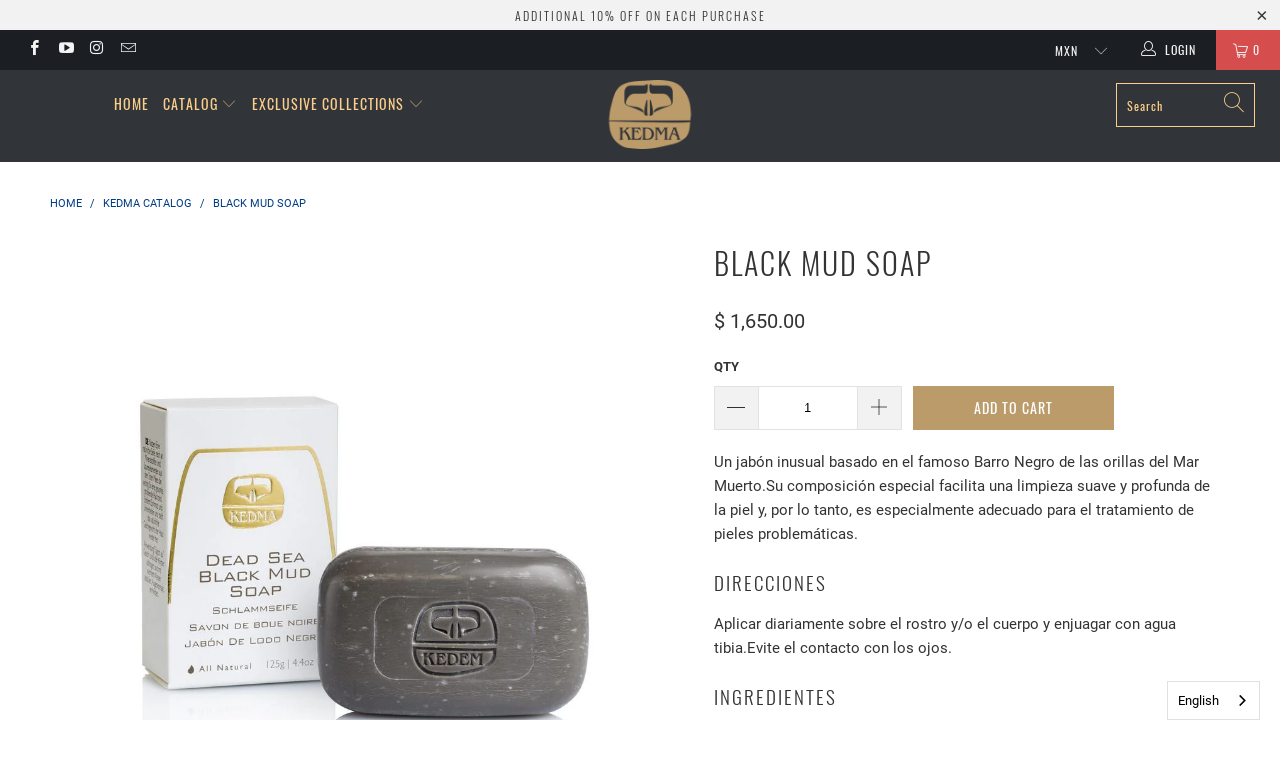

--- FILE ---
content_type: text/html; charset=utf-8
request_url: https://kedmacosmetics.mx/products/dead-sea-black-mud-soap
body_size: 23127
content:


 <!DOCTYPE html>
<html lang="en"> <head> <meta charset="utf-8"> <meta http-equiv="cleartype" content="on"> <meta name="robots" content="index,follow"> <!-- Mobile Specific Metas --> <meta name="HandheldFriendly" content="True"> <meta name="MobileOptimized" content="320"> <meta name="viewport" content="width=device-width,initial-scale=1"> <meta name="theme-color" content="#ffffff"> <title>
      Black Mud - Dead Sea Black Mud Soap - Kedma Mexico</title> <link rel="preconnect dns-prefetch" href="https://fonts.shopifycdn.com" /> <link rel="preconnect dns-prefetch" href="https://cdn.shopify.com" /> <link rel="preconnect dns-prefetch" href="https://v.shopify.com" /> <link rel="preconnect dns-prefetch" href="https://cdn.shopifycloud.com" /> <link rel="stylesheet" href="https://cdnjs.cloudflare.com/ajax/libs/fancybox/3.5.6/jquery.fancybox.css"> <!-- Stylesheets for Turbo 4.2.1 --> <link href="//kedmacosmetics.mx/cdn/shop/t/2/assets/styles.scss.css?v=41244768203232086891674767095" rel="stylesheet" type="text/css" media="all" /> <script>
      window.lazySizesConfig = window.lazySizesConfig || {};

      lazySizesConfig.expand = 300;
      lazySizesConfig.loadHidden = false;

      /*! lazysizes - v4.1.4 */
      !function(a,b){var c=b(a,a.document);a.lazySizes=c,"object"==typeof module&&module.exports&&(module.exports=c)}(window,function(a,b){"use strict";if(b.getElementsByClassName){var c,d,e=b.documentElement,f=a.Date,g=a.HTMLPictureElement,h="addEventListener",i="getAttribute",j=a[h],k=a.setTimeout,l=a.requestAnimationFrame||k,m=a.requestIdleCallback,n=/^picture$/i,o=["load","error","lazyincluded","_lazyloaded"],p={},q=Array.prototype.forEach,r=function(a,b){return p[b]||(p[b]=new RegExp("(\\s|^)"+b+"(\\s|$)")),p[b].test(a[i]("class")||"")&&p[b]},s=function(a,b){r(a,b)||a.setAttribute("class",(a[i]("class")||"").trim()+" "+b)},t=function(a,b){var c;(c=r(a,b))&&a.setAttribute("class",(a[i]("class")||"").replace(c," "))},u=function(a,b,c){var d=c?h:"removeEventListener";c&&u(a,b),o.forEach(function(c){a[d](c,b)})},v=function(a,d,e,f,g){var h=b.createEvent("Event");return e||(e={}),e.instance=c,h.initEvent(d,!f,!g),h.detail=e,a.dispatchEvent(h),h},w=function(b,c){var e;!g&&(e=a.picturefill||d.pf)?(c&&c.src&&!b[i]("srcset")&&b.setAttribute("srcset",c.src),e({reevaluate:!0,elements:[b]})):c&&c.src&&(b.src=c.src)},x=function(a,b){return(getComputedStyle(a,null)||{})[b]},y=function(a,b,c){for(c=c||a.offsetWidth;c<d.minSize&&b&&!a._lazysizesWidth;)c=b.offsetWidth,b=b.parentNode;return c},z=function(){var a,c,d=[],e=[],f=d,g=function(){var b=f;for(f=d.length?e:d,a=!0,c=!1;b.length;)b.shift()();a=!1},h=function(d,e){a&&!e?d.apply(this,arguments):(f.push(d),c||(c=!0,(b.hidden?k:l)(g)))};return h._lsFlush=g,h}(),A=function(a,b){return b?function(){z(a)}:function(){var b=this,c=arguments;z(function(){a.apply(b,c)})}},B=function(a){var b,c=0,e=d.throttleDelay,g=d.ricTimeout,h=function(){b=!1,c=f.now(),a()},i=m&&g>49?function(){m(h,{timeout:g}),g!==d.ricTimeout&&(g=d.ricTimeout)}:A(function(){k(h)},!0);return function(a){var d;(a=a===!0)&&(g=33),b||(b=!0,d=e-(f.now()-c),0>d&&(d=0),a||9>d?i():k(i,d))}},C=function(a){var b,c,d=99,e=function(){b=null,a()},g=function(){var a=f.now()-c;d>a?k(g,d-a):(m||e)(e)};return function(){c=f.now(),b||(b=k(g,d))}};!function(){var b,c={lazyClass:"lazyload",loadedClass:"lazyloaded",loadingClass:"lazyloading",preloadClass:"lazypreload",errorClass:"lazyerror",autosizesClass:"lazyautosizes",srcAttr:"data-src",srcsetAttr:"data-srcset",sizesAttr:"data-sizes",minSize:40,customMedia:{},init:!0,expFactor:1.5,hFac:.8,loadMode:2,loadHidden:!0,ricTimeout:0,throttleDelay:125};d=a.lazySizesConfig||a.lazysizesConfig||{};for(b in c)b in d||(d[b]=c[b]);a.lazySizesConfig=d,k(function(){d.init&&F()})}();var D=function(){var g,l,m,o,p,y,D,F,G,H,I,J,K,L,M=/^img$/i,N=/^iframe$/i,O="onscroll"in a&&!/(gle|ing)bot/.test(navigator.userAgent),P=0,Q=0,R=0,S=-1,T=function(a){R--,a&&a.target&&u(a.target,T),(!a||0>R||!a.target)&&(R=0)},U=function(a,c){var d,f=a,g="hidden"==x(b.body,"visibility")||"hidden"!=x(a.parentNode,"visibility")&&"hidden"!=x(a,"visibility");for(F-=c,I+=c,G-=c,H+=c;g&&(f=f.offsetParent)&&f!=b.body&&f!=e;)g=(x(f,"opacity")||1)>0,g&&"visible"!=x(f,"overflow")&&(d=f.getBoundingClientRect(),g=H>d.left&&G<d.right&&I>d.top-1&&F<d.bottom+1);return g},V=function(){var a,f,h,j,k,m,n,p,q,r=c.elements;if((o=d.loadMode)&&8>R&&(a=r.length)){f=0,S++,null==K&&("expand"in d||(d.expand=e.clientHeight>500&&e.clientWidth>500?500:370),J=d.expand,K=J*d.expFactor),K>Q&&1>R&&S>2&&o>2&&!b.hidden?(Q=K,S=0):Q=o>1&&S>1&&6>R?J:P;for(;a>f;f++)if(r[f]&&!r[f]._lazyRace)if(O)if((p=r[f][i]("data-expand"))&&(m=1*p)||(m=Q),q!==m&&(y=innerWidth+m*L,D=innerHeight+m,n=-1*m,q=m),h=r[f].getBoundingClientRect(),(I=h.bottom)>=n&&(F=h.top)<=D&&(H=h.right)>=n*L&&(G=h.left)<=y&&(I||H||G||F)&&(d.loadHidden||"hidden"!=x(r[f],"visibility"))&&(l&&3>R&&!p&&(3>o||4>S)||U(r[f],m))){if(ba(r[f]),k=!0,R>9)break}else!k&&l&&!j&&4>R&&4>S&&o>2&&(g[0]||d.preloadAfterLoad)&&(g[0]||!p&&(I||H||G||F||"auto"!=r[f][i](d.sizesAttr)))&&(j=g[0]||r[f]);else ba(r[f]);j&&!k&&ba(j)}},W=B(V),X=function(a){s(a.target,d.loadedClass),t(a.target,d.loadingClass),u(a.target,Z),v(a.target,"lazyloaded")},Y=A(X),Z=function(a){Y({target:a.target})},$=function(a,b){try{a.contentWindow.location.replace(b)}catch(c){a.src=b}},_=function(a){var b,c=a[i](d.srcsetAttr);(b=d.customMedia[a[i]("data-media")||a[i]("media")])&&a.setAttribute("media",b),c&&a.setAttribute("srcset",c)},aa=A(function(a,b,c,e,f){var g,h,j,l,o,p;(o=v(a,"lazybeforeunveil",b)).defaultPrevented||(e&&(c?s(a,d.autosizesClass):a.setAttribute("sizes",e)),h=a[i](d.srcsetAttr),g=a[i](d.srcAttr),f&&(j=a.parentNode,l=j&&n.test(j.nodeName||"")),p=b.firesLoad||"src"in a&&(h||g||l),o={target:a},p&&(u(a,T,!0),clearTimeout(m),m=k(T,2500),s(a,d.loadingClass),u(a,Z,!0)),l&&q.call(j.getElementsByTagName("source"),_),h?a.setAttribute("srcset",h):g&&!l&&(N.test(a.nodeName)?$(a,g):a.src=g),f&&(h||l)&&w(a,{src:g})),a._lazyRace&&delete a._lazyRace,t(a,d.lazyClass),z(function(){(!p||a.complete&&a.naturalWidth>1)&&(p?T(o):R--,X(o))},!0)}),ba=function(a){var b,c=M.test(a.nodeName),e=c&&(a[i](d.sizesAttr)||a[i]("sizes")),f="auto"==e;(!f&&l||!c||!a[i]("src")&&!a.srcset||a.complete||r(a,d.errorClass)||!r(a,d.lazyClass))&&(b=v(a,"lazyunveilread").detail,f&&E.updateElem(a,!0,a.offsetWidth),a._lazyRace=!0,R++,aa(a,b,f,e,c))},ca=function(){if(!l){if(f.now()-p<999)return void k(ca,999);var a=C(function(){d.loadMode=3,W()});l=!0,d.loadMode=3,W(),j("scroll",function(){3==d.loadMode&&(d.loadMode=2),a()},!0)}};return{_:function(){p=f.now(),c.elements=b.getElementsByClassName(d.lazyClass),g=b.getElementsByClassName(d.lazyClass+" "+d.preloadClass),L=d.hFac,j("scroll",W,!0),j("resize",W,!0),a.MutationObserver?new MutationObserver(W).observe(e,{childList:!0,subtree:!0,attributes:!0}):(e[h]("DOMNodeInserted",W,!0),e[h]("DOMAttrModified",W,!0),setInterval(W,999)),j("hashchange",W,!0),["focus","mouseover","click","load","transitionend","animationend","webkitAnimationEnd"].forEach(function(a){b[h](a,W,!0)}),/d$|^c/.test(b.readyState)?ca():(j("load",ca),b[h]("DOMContentLoaded",W),k(ca,2e4)),c.elements.length?(V(),z._lsFlush()):W()},checkElems:W,unveil:ba}}(),E=function(){var a,c=A(function(a,b,c,d){var e,f,g;if(a._lazysizesWidth=d,d+="px",a.setAttribute("sizes",d),n.test(b.nodeName||""))for(e=b.getElementsByTagName("source"),f=0,g=e.length;g>f;f++)e[f].setAttribute("sizes",d);c.detail.dataAttr||w(a,c.detail)}),e=function(a,b,d){var e,f=a.parentNode;f&&(d=y(a,f,d),e=v(a,"lazybeforesizes",{width:d,dataAttr:!!b}),e.defaultPrevented||(d=e.detail.width,d&&d!==a._lazysizesWidth&&c(a,f,e,d)))},f=function(){var b,c=a.length;if(c)for(b=0;c>b;b++)e(a[b])},g=C(f);return{_:function(){a=b.getElementsByClassName(d.autosizesClass),j("resize",g)},checkElems:g,updateElem:e}}(),F=function(){F.i||(F.i=!0,E._(),D._())};return c={cfg:d,autoSizer:E,loader:D,init:F,uP:w,aC:s,rC:t,hC:r,fire:v,gW:y,rAF:z}}});

      /*! lazysizes - v4.1.4 */
      !function(a,b){var c=function(){b(a.lazySizes),a.removeEventListener("lazyunveilread",c,!0)};b=b.bind(null,a,a.document),"object"==typeof module&&module.exports?b(require("lazysizes")):a.lazySizes?c():a.addEventListener("lazyunveilread",c,!0)}(window,function(a,b,c){"use strict";function d(){this.ratioElems=b.getElementsByClassName("lazyaspectratio"),this._setupEvents(),this.processImages()}if(a.addEventListener){var e,f,g,h=Array.prototype.forEach,i=/^picture$/i,j="data-aspectratio",k="img["+j+"]",l=function(b){return a.matchMedia?(l=function(a){return!a||(matchMedia(a)||{}).matches})(b):a.Modernizr&&Modernizr.mq?!b||Modernizr.mq(b):!b},m=c.aC,n=c.rC,o=c.cfg;d.prototype={_setupEvents:function(){var a=this,c=function(b){b.naturalWidth<36?a.addAspectRatio(b,!0):a.removeAspectRatio(b,!0)},d=function(){a.processImages()};b.addEventListener("load",function(a){a.target.getAttribute&&a.target.getAttribute(j)&&c(a.target)},!0),addEventListener("resize",function(){var b,d=function(){h.call(a.ratioElems,c)};return function(){clearTimeout(b),b=setTimeout(d,99)}}()),b.addEventListener("DOMContentLoaded",d),addEventListener("load",d)},processImages:function(a){var c,d;a||(a=b),c="length"in a&&!a.nodeName?a:a.querySelectorAll(k);for(d=0;d<c.length;d++)c[d].naturalWidth>36?this.removeAspectRatio(c[d]):this.addAspectRatio(c[d])},getSelectedRatio:function(a){var b,c,d,e,f,g=a.parentNode;if(g&&i.test(g.nodeName||""))for(d=g.getElementsByTagName("source"),b=0,c=d.length;c>b;b++)if(e=d[b].getAttribute("data-media")||d[b].getAttribute("media"),o.customMedia[e]&&(e=o.customMedia[e]),l(e)){f=d[b].getAttribute(j);break}return f||a.getAttribute(j)||""},parseRatio:function(){var a=/^\s*([+\d\.]+)(\s*[\/x]\s*([+\d\.]+))?\s*$/,b={};return function(c){var d;return!b[c]&&(d=c.match(a))&&(d[3]?b[c]=d[1]/d[3]:b[c]=1*d[1]),b[c]}}(),addAspectRatio:function(b,c){var d,e=b.offsetWidth,f=b.offsetHeight;return c||m(b,"lazyaspectratio"),36>e&&0>=f?void((e||f&&a.console)&&console.log("Define width or height of image, so we can calculate the other dimension")):(d=this.getSelectedRatio(b),d=this.parseRatio(d),void(d&&(e?b.style.height=e/d+"px":b.style.width=f*d+"px")))},removeAspectRatio:function(a){n(a,"lazyaspectratio"),a.style.height="",a.style.width="",a.removeAttribute(j)}},f=function(){g=a.jQuery||a.Zepto||a.shoestring||a.$,g&&g.fn&&!g.fn.imageRatio&&g.fn.filter&&g.fn.add&&g.fn.find?g.fn.imageRatio=function(){return e.processImages(this.find(k).add(this.filter(k))),this}:g=!1},f(),setTimeout(f),e=new d,a.imageRatio=e,"object"==typeof module&&module.exports?module.exports=e:"function"==typeof define&&define.amd&&define(e)}});

        /*! lazysizes - v4.1.5 */
        !function(a,b){var c=function(){b(a.lazySizes),a.removeEventListener("lazyunveilread",c,!0)};b=b.bind(null,a,a.document),"object"==typeof module&&module.exports?b(require("lazysizes")):a.lazySizes?c():a.addEventListener("lazyunveilread",c,!0)}(window,function(a,b,c){"use strict";if(a.addEventListener){var d=/\s+/g,e=/\s*\|\s+|\s+\|\s*/g,f=/^(.+?)(?:\s+\[\s*(.+?)\s*\])(?:\s+\[\s*(.+?)\s*\])?$/,g=/^\s*\(*\s*type\s*:\s*(.+?)\s*\)*\s*$/,h=/\(|\)|'/,i={contain:1,cover:1},j=function(a){var b=c.gW(a,a.parentNode);return(!a._lazysizesWidth||b>a._lazysizesWidth)&&(a._lazysizesWidth=b),a._lazysizesWidth},k=function(a){var b;return b=(getComputedStyle(a)||{getPropertyValue:function(){}}).getPropertyValue("background-size"),!i[b]&&i[a.style.backgroundSize]&&(b=a.style.backgroundSize),b},l=function(a,b){if(b){var c=b.match(g);c&&c[1]?a.setAttribute("type",c[1]):a.setAttribute("media",lazySizesConfig.customMedia[b]||b)}},m=function(a,c,g){var h=b.createElement("picture"),i=c.getAttribute(lazySizesConfig.sizesAttr),j=c.getAttribute("data-ratio"),k=c.getAttribute("data-optimumx");c._lazybgset&&c._lazybgset.parentNode==c&&c.removeChild(c._lazybgset),Object.defineProperty(g,"_lazybgset",{value:c,writable:!0}),Object.defineProperty(c,"_lazybgset",{value:h,writable:!0}),a=a.replace(d," ").split(e),h.style.display="none",g.className=lazySizesConfig.lazyClass,1!=a.length||i||(i="auto"),a.forEach(function(a){var c,d=b.createElement("source");i&&"auto"!=i&&d.setAttribute("sizes",i),(c=a.match(f))?(d.setAttribute(lazySizesConfig.srcsetAttr,c[1]),l(d,c[2]),l(d,c[3])):d.setAttribute(lazySizesConfig.srcsetAttr,a),h.appendChild(d)}),i&&(g.setAttribute(lazySizesConfig.sizesAttr,i),c.removeAttribute(lazySizesConfig.sizesAttr),c.removeAttribute("sizes")),k&&g.setAttribute("data-optimumx",k),j&&g.setAttribute("data-ratio",j),h.appendChild(g),c.appendChild(h)},n=function(a){if(a.target._lazybgset){var b=a.target,d=b._lazybgset,e=b.currentSrc||b.src;if(e){var f=c.fire(d,"bgsetproxy",{src:e,useSrc:h.test(e)?JSON.stringify(e):e});f.defaultPrevented||(d.style.backgroundImage="url("+f.detail.useSrc+")")}b._lazybgsetLoading&&(c.fire(d,"_lazyloaded",{},!1,!0),delete b._lazybgsetLoading)}};addEventListener("lazybeforeunveil",function(a){var d,e,f;!a.defaultPrevented&&(d=a.target.getAttribute("data-bgset"))&&(f=a.target,e=b.createElement("img"),e.alt="",e._lazybgsetLoading=!0,a.detail.firesLoad=!0,m(d,f,e),setTimeout(function(){c.loader.unveil(e),c.rAF(function(){c.fire(e,"_lazyloaded",{},!0,!0),e.complete&&n({target:e})})}))}),b.addEventListener("load",n,!0),a.addEventListener("lazybeforesizes",function(a){if(a.detail.instance==c&&a.target._lazybgset&&a.detail.dataAttr){var b=a.target._lazybgset,d=k(b);i[d]&&(a.target._lazysizesParentFit=d,c.rAF(function(){a.target.setAttribute("data-parent-fit",d),a.target._lazysizesParentFit&&delete a.target._lazysizesParentFit}))}},!0),b.documentElement.addEventListener("lazybeforesizes",function(a){!a.defaultPrevented&&a.target._lazybgset&&a.detail.instance==c&&(a.detail.width=j(a.target._lazybgset))})}});</script> <meta name="description" content="Un jabón inusual basado en el famoso Barro Negro de las orillas del Mar Muerto. Su composición especial facilita una limpieza suave y profunda de la piel y, por lo tanto, es especialmente adecuado para el tratamiento de pieles problemáticas. Direcciones Aplicar diariamente sobre el rostro y/o el cuerpo y enjuagar con a" /> <link rel="shortcut icon" type="image/x-icon" href="//kedmacosmetics.mx/cdn/shop/files/kedma-favicon_180x180.png?v=1613188076"> <link rel="apple-touch-icon" href="//kedmacosmetics.mx/cdn/shop/files/kedma-favicon_180x180.png?v=1613188076"/> <link rel="apple-touch-icon" sizes="57x57" href="//kedmacosmetics.mx/cdn/shop/files/kedma-favicon_57x57.png?v=1613188076"/> <link rel="apple-touch-icon" sizes="60x60" href="//kedmacosmetics.mx/cdn/shop/files/kedma-favicon_60x60.png?v=1613188076"/> <link rel="apple-touch-icon" sizes="72x72" href="//kedmacosmetics.mx/cdn/shop/files/kedma-favicon_72x72.png?v=1613188076"/> <link rel="apple-touch-icon" sizes="76x76" href="//kedmacosmetics.mx/cdn/shop/files/kedma-favicon_76x76.png?v=1613188076"/> <link rel="apple-touch-icon" sizes="114x114" href="//kedmacosmetics.mx/cdn/shop/files/kedma-favicon_114x114.png?v=1613188076"/> <link rel="apple-touch-icon" sizes="180x180" href="//kedmacosmetics.mx/cdn/shop/files/kedma-favicon_180x180.png?v=1613188076"/> <link rel="apple-touch-icon" sizes="228x228" href="//kedmacosmetics.mx/cdn/shop/files/kedma-favicon_228x228.png?v=1613188076"/> <link rel="canonical" href="https://kedmacosmetics.mx/products/dead-sea-black-mud-soap" /> <script>window.performance && window.performance.mark && window.performance.mark('shopify.content_for_header.start');</script><meta name="google-site-verification" content="eY9Wb5WA_OAmce0QAk0Lo4T9MKiJyH1KhS3DCEquYlA">
<meta id="shopify-digital-wallet" name="shopify-digital-wallet" content="/24679874640/digital_wallets/dialog">
<meta name="shopify-checkout-api-token" content="f96dc9cc72fe8ef3f4fcad2697a0abed">
<meta id="in-context-paypal-metadata" data-shop-id="24679874640" data-venmo-supported="false" data-environment="production" data-locale="en_US" data-paypal-v4="true" data-currency="MXN">
<link rel="alternate" type="application/json+oembed" href="https://kedmacosmetics.mx/products/dead-sea-black-mud-soap.oembed">
<script async="async" src="/checkouts/internal/preloads.js?locale=en-MX"></script>
<script id="shopify-features" type="application/json">{"accessToken":"f96dc9cc72fe8ef3f4fcad2697a0abed","betas":["rich-media-storefront-analytics"],"domain":"kedmacosmetics.mx","predictiveSearch":true,"shopId":24679874640,"locale":"en"}</script>
<script>var Shopify = Shopify || {};
Shopify.shop = "kedma-mx.myshopify.com";
Shopify.locale = "en";
Shopify.currency = {"active":"MXN","rate":"1.0"};
Shopify.country = "MX";
Shopify.theme = {"name":"Theme export  kedmacosmetics-com-kedma-june-14-...","id":77738704976,"schema_name":"Turbo","schema_version":"4.2.1","theme_store_id":null,"role":"main"};
Shopify.theme.handle = "null";
Shopify.theme.style = {"id":null,"handle":null};
Shopify.cdnHost = "kedmacosmetics.mx/cdn";
Shopify.routes = Shopify.routes || {};
Shopify.routes.root = "/";</script>
<script type="module">!function(o){(o.Shopify=o.Shopify||{}).modules=!0}(window);</script>
<script>!function(o){function n(){var o=[];function n(){o.push(Array.prototype.slice.apply(arguments))}return n.q=o,n}var t=o.Shopify=o.Shopify||{};t.loadFeatures=n(),t.autoloadFeatures=n()}(window);</script>
<script id="shop-js-analytics" type="application/json">{"pageType":"product"}</script>
<script defer="defer" async type="module" src="//kedmacosmetics.mx/cdn/shopifycloud/shop-js/modules/v2/client.init-shop-cart-sync_C5BV16lS.en.esm.js"></script>
<script defer="defer" async type="module" src="//kedmacosmetics.mx/cdn/shopifycloud/shop-js/modules/v2/chunk.common_CygWptCX.esm.js"></script>
<script type="module">
  await import("//kedmacosmetics.mx/cdn/shopifycloud/shop-js/modules/v2/client.init-shop-cart-sync_C5BV16lS.en.esm.js");
await import("//kedmacosmetics.mx/cdn/shopifycloud/shop-js/modules/v2/chunk.common_CygWptCX.esm.js");

  window.Shopify.SignInWithShop?.initShopCartSync?.({"fedCMEnabled":true,"windoidEnabled":true});

</script>
<script>(function() {
  var isLoaded = false;
  function asyncLoad() {
    if (isLoaded) return;
    isLoaded = true;
    var urls = ["https:\/\/cdn.weglot.com\/weglot_script_tag.js?shop=kedma-mx.myshopify.com","https:\/\/s3.amazonaws.com\/conektaapi\/v1.0.0\/js\/conekta_shopify.js?shop=kedma-mx.myshopify.com","https:\/\/cdn.shopify.com\/s\/files\/1\/0683\/1371\/0892\/files\/splmn-shopify-prod-August-31.min.js?v=1693985059\u0026shop=kedma-mx.myshopify.com"];
    for (var i = 0; i <urls.length; i++) {
      var s = document.createElement('script');
      s.type = 'text/javascript';
      s.async = true;
      s.src = urls[i];
      var x = document.getElementsByTagName('script')[0];
      x.parentNode.insertBefore(s, x);
    }
  };
  if(window.attachEvent) {
    window.attachEvent('onload', asyncLoad);
  } else {
    window.addEventListener('load', asyncLoad, false);
  }
})();</script>
<script id="__st">var __st={"a":24679874640,"offset":-21600,"reqid":"1b931cbc-3d9c-4a76-ab8b-280a8999f1b0-1768606272","pageurl":"kedmacosmetics.mx\/products\/dead-sea-black-mud-soap","u":"300cb7a2a8a2","p":"product","rtyp":"product","rid":4166125289552};</script>
<script>window.ShopifyPaypalV4VisibilityTracking = true;</script>
<script id="captcha-bootstrap">!function(){'use strict';const t='contact',e='account',n='new_comment',o=[[t,t],['blogs',n],['comments',n],[t,'customer']],c=[[e,'customer_login'],[e,'guest_login'],[e,'recover_customer_password'],[e,'create_customer']],r=t=>t.map((([t,e])=>`form[action*='/${t}']:not([data-nocaptcha='true']) input[name='form_type'][value='${e}']`)).join(','),a=t=>()=>t?[...document.querySelectorAll(t)].map((t=>t.form)):[];function s(){const t=[...o],e=r(t);return a(e)}const i='password',u='form_key',d=['recaptcha-v3-token','g-recaptcha-response','h-captcha-response',i],f=()=>{try{return window.sessionStorage}catch{return}},m='__shopify_v',_=t=>t.elements[u];function p(t,e,n=!1){try{const o=window.sessionStorage,c=JSON.parse(o.getItem(e)),{data:r}=function(t){const{data:e,action:n}=t;return t[m]||n?{data:e,action:n}:{data:t,action:n}}(c);for(const[e,n]of Object.entries(r))t.elements[e]&&(t.elements[e].value=n);n&&o.removeItem(e)}catch(o){console.error('form repopulation failed',{error:o})}}const l='form_type',E='cptcha';function T(t){t.dataset[E]=!0}const w=window,h=w.document,L='Shopify',v='ce_forms',y='captcha';let A=!1;((t,e)=>{const n=(g='f06e6c50-85a8-45c8-87d0-21a2b65856fe',I='https://cdn.shopify.com/shopifycloud/storefront-forms-hcaptcha/ce_storefront_forms_captcha_hcaptcha.v1.5.2.iife.js',D={infoText:'Protected by hCaptcha',privacyText:'Privacy',termsText:'Terms'},(t,e,n)=>{const o=w[L][v],c=o.bindForm;if(c)return c(t,g,e,D).then(n);var r;o.q.push([[t,g,e,D],n]),r=I,A||(h.body.append(Object.assign(h.createElement('script'),{id:'captcha-provider',async:!0,src:r})),A=!0)});var g,I,D;w[L]=w[L]||{},w[L][v]=w[L][v]||{},w[L][v].q=[],w[L][y]=w[L][y]||{},w[L][y].protect=function(t,e){n(t,void 0,e),T(t)},Object.freeze(w[L][y]),function(t,e,n,w,h,L){const[v,y,A,g]=function(t,e,n){const i=e?o:[],u=t?c:[],d=[...i,...u],f=r(d),m=r(i),_=r(d.filter((([t,e])=>n.includes(e))));return[a(f),a(m),a(_),s()]}(w,h,L),I=t=>{const e=t.target;return e instanceof HTMLFormElement?e:e&&e.form},D=t=>v().includes(t);t.addEventListener('submit',(t=>{const e=I(t);if(!e)return;const n=D(e)&&!e.dataset.hcaptchaBound&&!e.dataset.recaptchaBound,o=_(e),c=g().includes(e)&&(!o||!o.value);(n||c)&&t.preventDefault(),c&&!n&&(function(t){try{if(!f())return;!function(t){const e=f();if(!e)return;const n=_(t);if(!n)return;const o=n.value;o&&e.removeItem(o)}(t);const e=Array.from(Array(32),(()=>Math.random().toString(36)[2])).join('');!function(t,e){_(t)||t.append(Object.assign(document.createElement('input'),{type:'hidden',name:u})),t.elements[u].value=e}(t,e),function(t,e){const n=f();if(!n)return;const o=[...t.querySelectorAll(`input[type='${i}']`)].map((({name:t})=>t)),c=[...d,...o],r={};for(const[a,s]of new FormData(t).entries())c.includes(a)||(r[a]=s);n.setItem(e,JSON.stringify({[m]:1,action:t.action,data:r}))}(t,e)}catch(e){console.error('failed to persist form',e)}}(e),e.submit())}));const S=(t,e)=>{t&&!t.dataset[E]&&(n(t,e.some((e=>e===t))),T(t))};for(const o of['focusin','change'])t.addEventListener(o,(t=>{const e=I(t);D(e)&&S(e,y())}));const B=e.get('form_key'),M=e.get(l),P=B&&M;t.addEventListener('DOMContentLoaded',(()=>{const t=y();if(P)for(const e of t)e.elements[l].value===M&&p(e,B);[...new Set([...A(),...v().filter((t=>'true'===t.dataset.shopifyCaptcha))])].forEach((e=>S(e,t)))}))}(h,new URLSearchParams(w.location.search),n,t,e,['guest_login'])})(!0,!0)}();</script>
<script integrity="sha256-4kQ18oKyAcykRKYeNunJcIwy7WH5gtpwJnB7kiuLZ1E=" data-source-attribution="shopify.loadfeatures" defer="defer" src="//kedmacosmetics.mx/cdn/shopifycloud/storefront/assets/storefront/load_feature-a0a9edcb.js" crossorigin="anonymous"></script>
<script data-source-attribution="shopify.dynamic_checkout.dynamic.init">var Shopify=Shopify||{};Shopify.PaymentButton=Shopify.PaymentButton||{isStorefrontPortableWallets:!0,init:function(){window.Shopify.PaymentButton.init=function(){};var t=document.createElement("script");t.src="https://kedmacosmetics.mx/cdn/shopifycloud/portable-wallets/latest/portable-wallets.en.js",t.type="module",document.head.appendChild(t)}};
</script>
<script data-source-attribution="shopify.dynamic_checkout.buyer_consent">
  function portableWalletsHideBuyerConsent(e){var t=document.getElementById("shopify-buyer-consent"),n=document.getElementById("shopify-subscription-policy-button");t&&n&&(t.classList.add("hidden"),t.setAttribute("aria-hidden","true"),n.removeEventListener("click",e))}function portableWalletsShowBuyerConsent(e){var t=document.getElementById("shopify-buyer-consent"),n=document.getElementById("shopify-subscription-policy-button");t&&n&&(t.classList.remove("hidden"),t.removeAttribute("aria-hidden"),n.addEventListener("click",e))}window.Shopify?.PaymentButton&&(window.Shopify.PaymentButton.hideBuyerConsent=portableWalletsHideBuyerConsent,window.Shopify.PaymentButton.showBuyerConsent=portableWalletsShowBuyerConsent);
</script>
<script data-source-attribution="shopify.dynamic_checkout.cart.bootstrap">document.addEventListener("DOMContentLoaded",(function(){function t(){return document.querySelector("shopify-accelerated-checkout-cart, shopify-accelerated-checkout")}if(t())Shopify.PaymentButton.init();else{new MutationObserver((function(e,n){t()&&(Shopify.PaymentButton.init(),n.disconnect())})).observe(document.body,{childList:!0,subtree:!0})}}));
</script>
<link id="shopify-accelerated-checkout-styles" rel="stylesheet" media="screen" href="https://kedmacosmetics.mx/cdn/shopifycloud/portable-wallets/latest/accelerated-checkout-backwards-compat.css" crossorigin="anonymous">
<style id="shopify-accelerated-checkout-cart">
        #shopify-buyer-consent {
  margin-top: 1em;
  display: inline-block;
  width: 100%;
}

#shopify-buyer-consent.hidden {
  display: none;
}

#shopify-subscription-policy-button {
  background: none;
  border: none;
  padding: 0;
  text-decoration: underline;
  font-size: inherit;
  cursor: pointer;
}

#shopify-subscription-policy-button::before {
  box-shadow: none;
}

      </style>

<script>window.performance && window.performance.mark && window.performance.mark('shopify.content_for_header.end');</script>

   
    

<meta name="author" content="Kedma Mexico">
<meta property="og:url" content="https://kedmacosmetics.mx/products/dead-sea-black-mud-soap">
<meta property="og:site_name" content="Kedma Mexico"> <meta property="og:type" content="product"> <meta property="og:title" content="Black Mud Soap"> <meta property="og:image" content="https://kedmacosmetics.mx/cdn/shop/products/Kedma_Black_Mud_SOap_1024_600x.jpg?v=1569512226"> <meta property="og:image:secure_url" content="https://kedmacosmetics.mx/cdn/shop/products/Kedma_Black_Mud_SOap_1024_600x.jpg?v=1569512226"> <meta property="og:image:width" content="1024"> <meta property="og:image:height" content="1024"> <meta property="product:price:amount" content="1,650.00"> <meta property="product:price:currency" content="MXN"> <meta property="og:description" content="Un jabón inusual basado en el famoso Barro Negro de las orillas del Mar Muerto. Su composición especial facilita una limpieza suave y profunda de la piel y, por lo tanto, es especialmente adecuado para el tratamiento de pieles problemáticas. Direcciones Aplicar diariamente sobre el rostro y/o el cuerpo y enjuagar con a">




<meta name="twitter:card" content="summary"> <meta name="twitter:title" content="Black Mud Soap"> <meta name="twitter:description" content="Un jabón inusual basado en el famoso Barro Negro de las orillas del Mar Muerto. Su composición especial facilita una limpieza suave y profunda de la piel y, por lo tanto, es especialmente adecuado para el tratamiento de pieles problemáticas.
Direcciones
Aplicar diariamente sobre el rostro y/o el cuerpo y enjuagar con agua tibia. Evite el contacto con los ojos.
Ingredientes
 80% Palma 20% / Aceite de palmiste (Elaeis guineensis), Barro negro del Mar Muerto (Limo), Agua (Aqua), Cloruro de sodio, Extracto natural, Sales minerales del Mar Muerto."> <meta name="twitter:image" content="https://kedmacosmetics.mx/cdn/shop/products/Kedma_Black_Mud_SOap_1024_240x.jpg?v=1569512226"> <meta name="twitter:image:width" content="240"> <meta name="twitter:image:height" content="240"> <meta name="twitter:image:alt" content="Black Mud Soap"> <!-- Hotjar Tracking Code for kedmacosmetics.mx -->
<script>
    (function(h,o,t,j,a,r){
        h.hj=h.hj||function(){(h.hj.q=h.hj.q||[]).push(arguments)};
        h._hjSettings={hjid:1931635,hjsv:6};
        a=o.getElementsByTagName('head')[0];
        r=o.createElement('script');r.async=1;
        r.src=t+h._hjSettings.hjid+j+h._hjSettings.hjsv;
        a.appendChild(r);
    })(window,document,'https://static.hotjar.com/c/hotjar-','.js?sv=');
</script> <meta name="google-site-verification" content="SXqxVhfD_cukJzN2_wi4HxO2kXOuWz2jrWwsq0-JaSQ" />
    

<!--Start Weglot Script-->
<script src="https://cdn.weglot.com/weglot.min.js"></script>
<script id="has-script-tags">Weglot.initialize({ api_key:"wg_31187d943aeb85edcb493467f5b17de38" });</script>
<!--End Weglot Script-->

<link href="https://monorail-edge.shopifysvc.com" rel="dns-prefetch">
<script>(function(){if ("sendBeacon" in navigator && "performance" in window) {try {var session_token_from_headers = performance.getEntriesByType('navigation')[0].serverTiming.find(x => x.name == '_s').description;} catch {var session_token_from_headers = undefined;}var session_cookie_matches = document.cookie.match(/_shopify_s=([^;]*)/);var session_token_from_cookie = session_cookie_matches && session_cookie_matches.length === 2 ? session_cookie_matches[1] : "";var session_token = session_token_from_headers || session_token_from_cookie || "";function handle_abandonment_event(e) {var entries = performance.getEntries().filter(function(entry) {return /monorail-edge.shopifysvc.com/.test(entry.name);});if (!window.abandonment_tracked && entries.length === 0) {window.abandonment_tracked = true;var currentMs = Date.now();var navigation_start = performance.timing.navigationStart;var payload = {shop_id: 24679874640,url: window.location.href,navigation_start,duration: currentMs - navigation_start,session_token,page_type: "product"};window.navigator.sendBeacon("https://monorail-edge.shopifysvc.com/v1/produce", JSON.stringify({schema_id: "online_store_buyer_site_abandonment/1.1",payload: payload,metadata: {event_created_at_ms: currentMs,event_sent_at_ms: currentMs}}));}}window.addEventListener('pagehide', handle_abandonment_event);}}());</script>
<script id="web-pixels-manager-setup">(function e(e,d,r,n,o){if(void 0===o&&(o={}),!Boolean(null===(a=null===(i=window.Shopify)||void 0===i?void 0:i.analytics)||void 0===a?void 0:a.replayQueue)){var i,a;window.Shopify=window.Shopify||{};var t=window.Shopify;t.analytics=t.analytics||{};var s=t.analytics;s.replayQueue=[],s.publish=function(e,d,r){return s.replayQueue.push([e,d,r]),!0};try{self.performance.mark("wpm:start")}catch(e){}var l=function(){var e={modern:/Edge?\/(1{2}[4-9]|1[2-9]\d|[2-9]\d{2}|\d{4,})\.\d+(\.\d+|)|Firefox\/(1{2}[4-9]|1[2-9]\d|[2-9]\d{2}|\d{4,})\.\d+(\.\d+|)|Chrom(ium|e)\/(9{2}|\d{3,})\.\d+(\.\d+|)|(Maci|X1{2}).+ Version\/(15\.\d+|(1[6-9]|[2-9]\d|\d{3,})\.\d+)([,.]\d+|)( \(\w+\)|)( Mobile\/\w+|) Safari\/|Chrome.+OPR\/(9{2}|\d{3,})\.\d+\.\d+|(CPU[ +]OS|iPhone[ +]OS|CPU[ +]iPhone|CPU IPhone OS|CPU iPad OS)[ +]+(15[._]\d+|(1[6-9]|[2-9]\d|\d{3,})[._]\d+)([._]\d+|)|Android:?[ /-](13[3-9]|1[4-9]\d|[2-9]\d{2}|\d{4,})(\.\d+|)(\.\d+|)|Android.+Firefox\/(13[5-9]|1[4-9]\d|[2-9]\d{2}|\d{4,})\.\d+(\.\d+|)|Android.+Chrom(ium|e)\/(13[3-9]|1[4-9]\d|[2-9]\d{2}|\d{4,})\.\d+(\.\d+|)|SamsungBrowser\/([2-9]\d|\d{3,})\.\d+/,legacy:/Edge?\/(1[6-9]|[2-9]\d|\d{3,})\.\d+(\.\d+|)|Firefox\/(5[4-9]|[6-9]\d|\d{3,})\.\d+(\.\d+|)|Chrom(ium|e)\/(5[1-9]|[6-9]\d|\d{3,})\.\d+(\.\d+|)([\d.]+$|.*Safari\/(?![\d.]+ Edge\/[\d.]+$))|(Maci|X1{2}).+ Version\/(10\.\d+|(1[1-9]|[2-9]\d|\d{3,})\.\d+)([,.]\d+|)( \(\w+\)|)( Mobile\/\w+|) Safari\/|Chrome.+OPR\/(3[89]|[4-9]\d|\d{3,})\.\d+\.\d+|(CPU[ +]OS|iPhone[ +]OS|CPU[ +]iPhone|CPU IPhone OS|CPU iPad OS)[ +]+(10[._]\d+|(1[1-9]|[2-9]\d|\d{3,})[._]\d+)([._]\d+|)|Android:?[ /-](13[3-9]|1[4-9]\d|[2-9]\d{2}|\d{4,})(\.\d+|)(\.\d+|)|Mobile Safari.+OPR\/([89]\d|\d{3,})\.\d+\.\d+|Android.+Firefox\/(13[5-9]|1[4-9]\d|[2-9]\d{2}|\d{4,})\.\d+(\.\d+|)|Android.+Chrom(ium|e)\/(13[3-9]|1[4-9]\d|[2-9]\d{2}|\d{4,})\.\d+(\.\d+|)|Android.+(UC? ?Browser|UCWEB|U3)[ /]?(15\.([5-9]|\d{2,})|(1[6-9]|[2-9]\d|\d{3,})\.\d+)\.\d+|SamsungBrowser\/(5\.\d+|([6-9]|\d{2,})\.\d+)|Android.+MQ{2}Browser\/(14(\.(9|\d{2,})|)|(1[5-9]|[2-9]\d|\d{3,})(\.\d+|))(\.\d+|)|K[Aa][Ii]OS\/(3\.\d+|([4-9]|\d{2,})\.\d+)(\.\d+|)/},d=e.modern,r=e.legacy,n=navigator.userAgent;return n.match(d)?"modern":n.match(r)?"legacy":"unknown"}(),u="modern"===l?"modern":"legacy",c=(null!=n?n:{modern:"",legacy:""})[u],f=function(e){return[e.baseUrl,"/wpm","/b",e.hashVersion,"modern"===e.buildTarget?"m":"l",".js"].join("")}({baseUrl:d,hashVersion:r,buildTarget:u}),m=function(e){var d=e.version,r=e.bundleTarget,n=e.surface,o=e.pageUrl,i=e.monorailEndpoint;return{emit:function(e){var a=e.status,t=e.errorMsg,s=(new Date).getTime(),l=JSON.stringify({metadata:{event_sent_at_ms:s},events:[{schema_id:"web_pixels_manager_load/3.1",payload:{version:d,bundle_target:r,page_url:o,status:a,surface:n,error_msg:t},metadata:{event_created_at_ms:s}}]});if(!i)return console&&console.warn&&console.warn("[Web Pixels Manager] No Monorail endpoint provided, skipping logging."),!1;try{return self.navigator.sendBeacon.bind(self.navigator)(i,l)}catch(e){}var u=new XMLHttpRequest;try{return u.open("POST",i,!0),u.setRequestHeader("Content-Type","text/plain"),u.send(l),!0}catch(e){return console&&console.warn&&console.warn("[Web Pixels Manager] Got an unhandled error while logging to Monorail."),!1}}}}({version:r,bundleTarget:l,surface:e.surface,pageUrl:self.location.href,monorailEndpoint:e.monorailEndpoint});try{o.browserTarget=l,function(e){var d=e.src,r=e.async,n=void 0===r||r,o=e.onload,i=e.onerror,a=e.sri,t=e.scriptDataAttributes,s=void 0===t?{}:t,l=document.createElement("script"),u=document.querySelector("head"),c=document.querySelector("body");if(l.async=n,l.src=d,a&&(l.integrity=a,l.crossOrigin="anonymous"),s)for(var f in s)if(Object.prototype.hasOwnProperty.call(s,f))try{l.dataset[f]=s[f]}catch(e){}if(o&&l.addEventListener("load",o),i&&l.addEventListener("error",i),u)u.appendChild(l);else{if(!c)throw new Error("Did not find a head or body element to append the script");c.appendChild(l)}}({src:f,async:!0,onload:function(){if(!function(){var e,d;return Boolean(null===(d=null===(e=window.Shopify)||void 0===e?void 0:e.analytics)||void 0===d?void 0:d.initialized)}()){var d=window.webPixelsManager.init(e)||void 0;if(d){var r=window.Shopify.analytics;r.replayQueue.forEach((function(e){var r=e[0],n=e[1],o=e[2];d.publishCustomEvent(r,n,o)})),r.replayQueue=[],r.publish=d.publishCustomEvent,r.visitor=d.visitor,r.initialized=!0}}},onerror:function(){return m.emit({status:"failed",errorMsg:"".concat(f," has failed to load")})},sri:function(e){var d=/^sha384-[A-Za-z0-9+/=]+$/;return"string"==typeof e&&d.test(e)}(c)?c:"",scriptDataAttributes:o}),m.emit({status:"loading"})}catch(e){m.emit({status:"failed",errorMsg:(null==e?void 0:e.message)||"Unknown error"})}}})({shopId: 24679874640,storefrontBaseUrl: "https://kedmacosmetics.mx",extensionsBaseUrl: "https://extensions.shopifycdn.com/cdn/shopifycloud/web-pixels-manager",monorailEndpoint: "https://monorail-edge.shopifysvc.com/unstable/produce_batch",surface: "storefront-renderer",enabledBetaFlags: ["2dca8a86"],webPixelsConfigList: [{"id":"53346485","eventPayloadVersion":"v1","runtimeContext":"LAX","scriptVersion":"1","type":"CUSTOM","privacyPurposes":["MARKETING"],"name":"Meta pixel (migrated)"},{"id":"62554293","eventPayloadVersion":"v1","runtimeContext":"LAX","scriptVersion":"1","type":"CUSTOM","privacyPurposes":["ANALYTICS"],"name":"Google Analytics tag (migrated)"},{"id":"shopify-app-pixel","configuration":"{}","eventPayloadVersion":"v1","runtimeContext":"STRICT","scriptVersion":"0450","apiClientId":"shopify-pixel","type":"APP","privacyPurposes":["ANALYTICS","MARKETING"]},{"id":"shopify-custom-pixel","eventPayloadVersion":"v1","runtimeContext":"LAX","scriptVersion":"0450","apiClientId":"shopify-pixel","type":"CUSTOM","privacyPurposes":["ANALYTICS","MARKETING"]}],isMerchantRequest: false,initData: {"shop":{"name":"Kedma Mexico","paymentSettings":{"currencyCode":"MXN"},"myshopifyDomain":"kedma-mx.myshopify.com","countryCode":"MX","storefrontUrl":"https:\/\/kedmacosmetics.mx"},"customer":null,"cart":null,"checkout":null,"productVariants":[{"price":{"amount":1650.0,"currencyCode":"MXN"},"product":{"title":"Black Mud Soap","vendor":"KEDMA","id":"4166125289552","untranslatedTitle":"Black Mud Soap","url":"\/products\/dead-sea-black-mud-soap","type":"Bath"},"id":"30278168281168","image":{"src":"\/\/kedmacosmetics.mx\/cdn\/shop\/products\/Kedma_Black_Mud_SOap_1024.jpg?v=1569512226"},"sku":"29038","title":"Default Title","untranslatedTitle":"Default Title"}],"purchasingCompany":null},},"https://kedmacosmetics.mx/cdn","fcfee988w5aeb613cpc8e4bc33m6693e112",{"modern":"","legacy":""},{"shopId":"24679874640","storefrontBaseUrl":"https:\/\/kedmacosmetics.mx","extensionBaseUrl":"https:\/\/extensions.shopifycdn.com\/cdn\/shopifycloud\/web-pixels-manager","surface":"storefront-renderer","enabledBetaFlags":"[\"2dca8a86\"]","isMerchantRequest":"false","hashVersion":"fcfee988w5aeb613cpc8e4bc33m6693e112","publish":"custom","events":"[[\"page_viewed\",{}],[\"product_viewed\",{\"productVariant\":{\"price\":{\"amount\":1650.0,\"currencyCode\":\"MXN\"},\"product\":{\"title\":\"Black Mud Soap\",\"vendor\":\"KEDMA\",\"id\":\"4166125289552\",\"untranslatedTitle\":\"Black Mud Soap\",\"url\":\"\/products\/dead-sea-black-mud-soap\",\"type\":\"Bath\"},\"id\":\"30278168281168\",\"image\":{\"src\":\"\/\/kedmacosmetics.mx\/cdn\/shop\/products\/Kedma_Black_Mud_SOap_1024.jpg?v=1569512226\"},\"sku\":\"29038\",\"title\":\"Default Title\",\"untranslatedTitle\":\"Default Title\"}}]]"});</script><script>
  window.ShopifyAnalytics = window.ShopifyAnalytics || {};
  window.ShopifyAnalytics.meta = window.ShopifyAnalytics.meta || {};
  window.ShopifyAnalytics.meta.currency = 'MXN';
  var meta = {"product":{"id":4166125289552,"gid":"gid:\/\/shopify\/Product\/4166125289552","vendor":"KEDMA","type":"Bath","handle":"dead-sea-black-mud-soap","variants":[{"id":30278168281168,"price":165000,"name":"Black Mud Soap","public_title":null,"sku":"29038"}],"remote":false},"page":{"pageType":"product","resourceType":"product","resourceId":4166125289552,"requestId":"1b931cbc-3d9c-4a76-ab8b-280a8999f1b0-1768606272"}};
  for (var attr in meta) {
    window.ShopifyAnalytics.meta[attr] = meta[attr];
  }
</script>
<script class="analytics">
  (function () {
    var customDocumentWrite = function(content) {
      var jquery = null;

      if (window.jQuery) {
        jquery = window.jQuery;
      } else if (window.Checkout && window.Checkout.$) {
        jquery = window.Checkout.$;
      }

      if (jquery) {
        jquery('body').append(content);
      }
    };

    var hasLoggedConversion = function(token) {
      if (token) {
        return document.cookie.indexOf('loggedConversion=' + token) !== -1;
      }
      return false;
    }

    var setCookieIfConversion = function(token) {
      if (token) {
        var twoMonthsFromNow = new Date(Date.now());
        twoMonthsFromNow.setMonth(twoMonthsFromNow.getMonth() + 2);

        document.cookie = 'loggedConversion=' + token + '; expires=' + twoMonthsFromNow;
      }
    }

    var trekkie = window.ShopifyAnalytics.lib = window.trekkie = window.trekkie || [];
    if (trekkie.integrations) {
      return;
    }
    trekkie.methods = [
      'identify',
      'page',
      'ready',
      'track',
      'trackForm',
      'trackLink'
    ];
    trekkie.factory = function(method) {
      return function() {
        var args = Array.prototype.slice.call(arguments);
        args.unshift(method);
        trekkie.push(args);
        return trekkie;
      };
    };
    for (var i = 0; i < trekkie.methods.length; i++) {
      var key = trekkie.methods[i];
      trekkie[key] = trekkie.factory(key);
    }
    trekkie.load = function(config) {
      trekkie.config = config || {};
      trekkie.config.initialDocumentCookie = document.cookie;
      var first = document.getElementsByTagName('script')[0];
      var script = document.createElement('script');
      script.type = 'text/javascript';
      script.onerror = function(e) {
        var scriptFallback = document.createElement('script');
        scriptFallback.type = 'text/javascript';
        scriptFallback.onerror = function(error) {
                var Monorail = {
      produce: function produce(monorailDomain, schemaId, payload) {
        var currentMs = new Date().getTime();
        var event = {
          schema_id: schemaId,
          payload: payload,
          metadata: {
            event_created_at_ms: currentMs,
            event_sent_at_ms: currentMs
          }
        };
        return Monorail.sendRequest("https://" + monorailDomain + "/v1/produce", JSON.stringify(event));
      },
      sendRequest: function sendRequest(endpointUrl, payload) {
        // Try the sendBeacon API
        if (window && window.navigator && typeof window.navigator.sendBeacon === 'function' && typeof window.Blob === 'function' && !Monorail.isIos12()) {
          var blobData = new window.Blob([payload], {
            type: 'text/plain'
          });

          if (window.navigator.sendBeacon(endpointUrl, blobData)) {
            return true;
          } // sendBeacon was not successful

        } // XHR beacon

        var xhr = new XMLHttpRequest();

        try {
          xhr.open('POST', endpointUrl);
          xhr.setRequestHeader('Content-Type', 'text/plain');
          xhr.send(payload);
        } catch (e) {
          console.log(e);
        }

        return false;
      },
      isIos12: function isIos12() {
        return window.navigator.userAgent.lastIndexOf('iPhone; CPU iPhone OS 12_') !== -1 || window.navigator.userAgent.lastIndexOf('iPad; CPU OS 12_') !== -1;
      }
    };
    Monorail.produce('monorail-edge.shopifysvc.com',
      'trekkie_storefront_load_errors/1.1',
      {shop_id: 24679874640,
      theme_id: 77738704976,
      app_name: "storefront",
      context_url: window.location.href,
      source_url: "//kedmacosmetics.mx/cdn/s/trekkie.storefront.cd680fe47e6c39ca5d5df5f0a32d569bc48c0f27.min.js"});

        };
        scriptFallback.async = true;
        scriptFallback.src = '//kedmacosmetics.mx/cdn/s/trekkie.storefront.cd680fe47e6c39ca5d5df5f0a32d569bc48c0f27.min.js';
        first.parentNode.insertBefore(scriptFallback, first);
      };
      script.async = true;
      script.src = '//kedmacosmetics.mx/cdn/s/trekkie.storefront.cd680fe47e6c39ca5d5df5f0a32d569bc48c0f27.min.js';
      first.parentNode.insertBefore(script, first);
    };
    trekkie.load(
      {"Trekkie":{"appName":"storefront","development":false,"defaultAttributes":{"shopId":24679874640,"isMerchantRequest":null,"themeId":77738704976,"themeCityHash":"7757801418400681168","contentLanguage":"en","currency":"MXN","eventMetadataId":"7e168846-148c-4463-aad4-041c29242618"},"isServerSideCookieWritingEnabled":true,"monorailRegion":"shop_domain","enabledBetaFlags":["65f19447"]},"Session Attribution":{},"S2S":{"facebookCapiEnabled":false,"source":"trekkie-storefront-renderer","apiClientId":580111}}
    );

    var loaded = false;
    trekkie.ready(function() {
      if (loaded) return;
      loaded = true;

      window.ShopifyAnalytics.lib = window.trekkie;

      var originalDocumentWrite = document.write;
      document.write = customDocumentWrite;
      try { window.ShopifyAnalytics.merchantGoogleAnalytics.call(this); } catch(error) {};
      document.write = originalDocumentWrite;

      window.ShopifyAnalytics.lib.page(null,{"pageType":"product","resourceType":"product","resourceId":4166125289552,"requestId":"1b931cbc-3d9c-4a76-ab8b-280a8999f1b0-1768606272","shopifyEmitted":true});

      var match = window.location.pathname.match(/checkouts\/(.+)\/(thank_you|post_purchase)/)
      var token = match? match[1]: undefined;
      if (!hasLoggedConversion(token)) {
        setCookieIfConversion(token);
        window.ShopifyAnalytics.lib.track("Viewed Product",{"currency":"MXN","variantId":30278168281168,"productId":4166125289552,"productGid":"gid:\/\/shopify\/Product\/4166125289552","name":"Black Mud Soap","price":"1650.00","sku":"29038","brand":"KEDMA","variant":null,"category":"Bath","nonInteraction":true,"remote":false},undefined,undefined,{"shopifyEmitted":true});
      window.ShopifyAnalytics.lib.track("monorail:\/\/trekkie_storefront_viewed_product\/1.1",{"currency":"MXN","variantId":30278168281168,"productId":4166125289552,"productGid":"gid:\/\/shopify\/Product\/4166125289552","name":"Black Mud Soap","price":"1650.00","sku":"29038","brand":"KEDMA","variant":null,"category":"Bath","nonInteraction":true,"remote":false,"referer":"https:\/\/kedmacosmetics.mx\/products\/dead-sea-black-mud-soap"});
      }
    });


        var eventsListenerScript = document.createElement('script');
        eventsListenerScript.async = true;
        eventsListenerScript.src = "//kedmacosmetics.mx/cdn/shopifycloud/storefront/assets/shop_events_listener-3da45d37.js";
        document.getElementsByTagName('head')[0].appendChild(eventsListenerScript);

})();</script>
  <script>
  if (!window.ga || (window.ga && typeof window.ga !== 'function')) {
    window.ga = function ga() {
      (window.ga.q = window.ga.q || []).push(arguments);
      if (window.Shopify && window.Shopify.analytics && typeof window.Shopify.analytics.publish === 'function') {
        window.Shopify.analytics.publish("ga_stub_called", {}, {sendTo: "google_osp_migration"});
      }
      console.error("Shopify's Google Analytics stub called with:", Array.from(arguments), "\nSee https://help.shopify.com/manual/promoting-marketing/pixels/pixel-migration#google for more information.");
    };
    if (window.Shopify && window.Shopify.analytics && typeof window.Shopify.analytics.publish === 'function') {
      window.Shopify.analytics.publish("ga_stub_initialized", {}, {sendTo: "google_osp_migration"});
    }
  }
</script>
<script
  defer
  src="https://kedmacosmetics.mx/cdn/shopifycloud/perf-kit/shopify-perf-kit-3.0.4.min.js"
  data-application="storefront-renderer"
  data-shop-id="24679874640"
  data-render-region="gcp-us-central1"
  data-page-type="product"
  data-theme-instance-id="77738704976"
  data-theme-name="Turbo"
  data-theme-version="4.2.1"
  data-monorail-region="shop_domain"
  data-resource-timing-sampling-rate="10"
  data-shs="true"
  data-shs-beacon="true"
  data-shs-export-with-fetch="true"
  data-shs-logs-sample-rate="1"
  data-shs-beacon-endpoint="https://kedmacosmetics.mx/api/collect"
></script>
</head> <noscript> <style>
      .product_section .product_form,
      .product_gallery {
        opacity: 1;
      }

      .multi_select,
      form .select {
        display: block !important;
      }

      .image-element__wrap {
        display: none;
      }</style></noscript> <body class="product"
    data-money-format="$ {{amount}}" data-shop-url="https://kedmacosmetics.mx"> <div id="shopify-section-header" class="shopify-section header-section">



<script type="application/ld+json">
  {
    "@context": "http://schema.org",
    "@type": "Organization",
    "name": "Kedma Mexico",
    
      
      "logo": "https://kedmacosmetics.mx/cdn/shop/files/kedma-logo-400x150_400x.png?v=1613188076",
    
    "sameAs": [
      "",
      "https://www.facebook.com/KedmaCosmetics/",
      "",
      "https://www.instagram.com/kedma_official/",
      "",
      "",
      "https://www.youtube.com/channel/UCGgLhGMpZymDXftref3ISkw",
      ""
    ],
    "url": "https://kedmacosmetics.mx"
  }
</script>




<header id="header" class="mobile_nav-fixed--true"> <div class="promo_banner"> <div class="promo_banner__content"> <p>ADDITIONAL 10% OFF ON EACH PURCHASE</p></div> <div class="promo_banner-close"></div></div> <div class="top_bar clearfix"> <a class="mobile_nav dropdown_link" data-dropdown-rel="menu" data-no-instant="true"> <div> <span></span> <span></span> <span></span> <span></span></div> <span class="menu_title">Menu</span></a> <a href="https://kedmacosmetics.mx" title="Kedma Mexico" class="mobile_logo logo"> <img src="//kedmacosmetics.mx/cdn/shop/files/kedma-logo-100x50_410x.png?v=1613188077" alt="Kedma Mexico" class="lazyload" /></a> <div class="top_bar--right"> <a href="/search" class="icon-search dropdown_link" title="Search" data-dropdown-rel="search"></a> <div class="cart_container"> <a href="/cart" class="icon-cart mini_cart dropdown_link" title="Cart" data-no-instant> <span class="cart_count">0</span></a></div></div></div> <div class="dropdown_container center" data-dropdown="search"> <div class="dropdown"> <form action="/search" class="header_search_form"> <input type="hidden" name="type" value="product" /> <span class="icon-search search-submit"></span> <input type="text" name="q" placeholder="Search" autocapitalize="off" autocomplete="off" autocorrect="off" class="search-terms" /></form></div></div> <div class="dropdown_container" data-dropdown="menu"> <div class="dropdown"> <ul class="menu" id="mobile_menu"> <li data-mobile-dropdown-rel="home"> <a data-no-instant href="/" class="parent-link--false">
          Home</a></li> <li data-mobile-dropdown-rel="catalog"> <a data-no-instant href="/collections/all" class="parent-link--true">
          Catalog</a></li> <li data-mobile-dropdown-rel="exclusive-collections"> <a data-no-instant href="#" class="parent-link--false">
          Exclusive Collections</a></li> <li data-no-instant> <a href="https://shopify.com/24679874640/account?locale=en&amp;region_country=MX" id="customer_login_link">Login</a></li> <li> <select class="currencies" name="currencies" data-default-shop-currency="MXN" data-currency-converter> <option value="MXN" selected="selected">MXN</option> <option value="USD">USD</option></select></li></ul></div></div>
</header>




<header class="feature_image secondary_logo--true"> <div class="header is-absolute  header-fixed--true "> <div class="promo_banner"> <div class="promo_banner__content"> <p>ADDITIONAL 10% OFF ON EACH PURCHASE</p></div> <div class="promo_banner-close"></div></div> <div class="top_bar clearfix"> <ul class="social_icons"> <li><a href="https://www.facebook.com/KedmaCosmetics/" title="Kedma Mexico on Facebook" rel="me" target="_blank" class="icon-facebook"></a></li> <li><a href="https://www.youtube.com/channel/UCGgLhGMpZymDXftref3ISkw" title="Kedma Mexico on YouTube" rel="me" target="_blank" class="icon-youtube"></a></li> <li><a href="https://www.instagram.com/kedma_official/" title="Kedma Mexico on Instagram" rel="me" target="_blank" class="icon-instagram"></a></li> <li><a href="mailto:atencion@kedmacosmetics.mx" title="Email Kedma Mexico" class="icon-email"></a></li>
  
</ul> <ul class="menu left"></ul> <div class="cart_container"> <a href="/cart" class="icon-cart mini_cart dropdown_link" data-no-instant> <span class="cart_count">0</span></a> <div class="cart_content animated fadeIn"> <div class="js-empty-cart__message "> <p class="empty_cart">Your Cart is Empty</p></div> <form action="/checkout" method="post" data-money-format="$ {{amount}}" data-shop-currency="MXN" data-shop-name="Kedma Mexico" class="js-cart_content__form hidden"> <a class="cart_content__continue-shopping secondary_button">
                  Continue Shopping</a> <ul class="cart_items js-cart_items clearfix"></ul> <hr /> <ul> <li class="cart_subtotal js-cart_subtotal"> <span class="right"> <span class="money">$ 0.00</span></span> <span>Subtotal</span></li> <li> <button type="submit" class="action_button add_to_cart"><span class="icon-lock"></span>Checkout</button></li></ul></form></div></div> <ul class="menu right"> <li> <select class="currencies" name="currencies" data-default-shop-currency="MXN" data-currency-converter> <option value="MXN" selected="selected">MXN</option> <option value="USD">USD</option></select></li> <li> <a href="/account" class="icon-user" title="My Account "> <span>Login</span></a></li></ul></div> <div class="main_nav_wrapper"> <div class="main_nav clearfix menu-position--inline logo-align--center"> <div class="nav"> <ul class="menu center clearfix"> <li><a href="/" class="  top_link " data-dropdown-rel="home">Home</a></li> <li><a href="/collections/all" class="  top_link " data-dropdown-rel="catalog">Catalog</a></li> <li><a href="#" class="  top_link " data-dropdown-rel="exclusive-collections">Exclusive Collections</a></li></ul></div> <div class="logo text-align--center"> <a href="https://kedmacosmetics.mx" title="Kedma Mexico"> <img src="//kedmacosmetics.mx/cdn/shop/files/kedma-logo-400x150_410x.png?v=1613188076" class="secondary_logo" alt="Kedma Mexico" /> <img src="//kedmacosmetics.mx/cdn/shop/files/kedma-logo-400x150_410x.png?v=1613188076" class="primary_logo lazyload" alt="Kedma Mexico" /></a></div> <div class="nav"> <ul class="menu center clearfix"> <li class="search_container" data-autocomplete-false> <form action="/search" class="search_form"> <input type="hidden" name="type" value="product" /> <span class="icon-search search-submit"></span> <input type="text" name="q" placeholder="Search" value="" autocapitalize="off" autocomplete="off" autocorrect="off" /></form></li> <li class="search_link"> <a href="/search" class="icon-search dropdown_link" title="Search" data-dropdown-rel="search"></a></li></ul></div> <div class="dropdown_container center" data-dropdown="search"> <div class="dropdown" data-autocomplete-false> <form action="/search" class="header_search_form"> <input type="hidden" name="type" value="product" /> <span class="icon-search search-submit"></span> <input type="text" name="q" placeholder="Search" autocapitalize="off" autocomplete="off" autocorrect="off" class="search-terms" /></form></div></div></div></div></div>
</header>

<style>
  .main_nav div.logo a {
    padding-top: 10px;
    padding-bottom: 10px;
  }

  div.logo img {
    max-width: 205px;
  }

  .nav {
    
      width: 42%;
      float: left;
    
  }

  
    .nav ul.menu {
      padding-top: 10px;
      padding-bottom: 10px;
    }

    .sticky_nav ul.menu, .sticky_nav .mini_cart {
      padding-top: 5px;
      padding-bottom: 5px;
    }
  

  

  
    body {
      overscroll-behavior-y: none;
    }
  

</style>


</div> <div class="mega-menu-container"> <div id="shopify-section-mega-menu-1" class="shopify-section mega-menu-section"> <div class="dropdown_container mega-menu mega-menu-1" data-dropdown="exclusive-collections"> <div class="dropdown menu"> <div class="dropdown_content "> <div class="dropdown_column" > <div class="mega-menu__richtext"></div> <div class="dropdown_column__menu"> <ul class="dropdown_title"> <li> <a href="/collections/basic-collection">Basic Collections</a></li></ul> <ul> <li> <a href="/collections/facial-care-basic-collection">Facial Care</a></li> <li> <a href="/collections/body-care-basic-collection">Body Care</a></li> <li> <a href="/collections/hair-care">Hair Care</a></li> <li> <a href="/collections/spa-basic-collection">Spa</a></li> <li> <a href="/collections/soap">Soap</a></li> <li> <a href="/collections/men">Men</a></li></ul></div> <div class="mega-menu__richtext"></div></div> <div class="dropdown_column" > <div class="mega-menu__richtext"></div> <div class="dropdown_column__menu"> <ul class="dropdown_title"> <li> <a href="/collections/luxury-collection">Luxury Collections</a></li></ul> <ul> <li> <a href="/collections/royalty-collection">Royalty Collection</a></li> <li> <a href="/collections/gold-collection">Gold Collection</a></li> <li> <a href="/collections/platinum-collection">Platinum Collection</a></li> <li> <a href="/collections/gems-collection">Gems Collection</a></li></ul></div> <div class="mega-menu__richtext"></div></div> <div class="dropdown_column" > <div class="mega-menu__richtext"></div> <div class="dropdown_column__menu"> <ul class="dropdown_title"> <li> <a href="/collections/treatment-collection">Treatment Collections</a></li></ul> <ul> <li> <a href="/collections/collagen-collection">Collagen Collection</a></li> <li> <a href="/collections/hyaluronic-collection">Hyaluronic Collection</a></li></ul></div> <div class="mega-menu__richtext"></div></div> <div class="dropdown_column" > <div class="mega-menu__richtext"></div> <div class="dropdown_column__menu"> <ul class="dropdown_title"> <li> <a href="/collections/gifts-and-sets">Sets & Gifts</a></li></ul> <ul> <li> <a href="/collections/kedma-signature-sets">Signature Sets</a></li> <li> <a href="/collections/kedma-sets">All Sets & Kits</a></li></ul></div> <div class="mega-menu__richtext"></div></div> <div class="dropdown_column" > <div class="mega-menu__richtext"></div> <div class="mega-menu__image-caption-link"> <a href="/collections/platinum-collection" >
                    
                      










<div class="image-element__wrap" style=" max-width: 2394px;"> <img  alt=""
        
        data-src="//kedmacosmetics.mx/cdn/shop/files/platinum_1600x.png?v=1613188077"
        data-sizes="auto"
        data-aspectratio="2394/1574"
        data-srcset="//kedmacosmetics.mx/cdn/shop/files/platinum_5000x.png?v=1613188077 5000w,
    //kedmacosmetics.mx/cdn/shop/files/platinum_4500x.png?v=1613188077 4500w,
    //kedmacosmetics.mx/cdn/shop/files/platinum_4000x.png?v=1613188077 4000w,
    //kedmacosmetics.mx/cdn/shop/files/platinum_3500x.png?v=1613188077 3500w,
    //kedmacosmetics.mx/cdn/shop/files/platinum_3000x.png?v=1613188077 3000w,
    //kedmacosmetics.mx/cdn/shop/files/platinum_2500x.png?v=1613188077 2500w,
    //kedmacosmetics.mx/cdn/shop/files/platinum_2000x.png?v=1613188077 2000w,
    //kedmacosmetics.mx/cdn/shop/files/platinum_1800x.png?v=1613188077 1800w,
    //kedmacosmetics.mx/cdn/shop/files/platinum_1600x.png?v=1613188077 1600w,
    //kedmacosmetics.mx/cdn/shop/files/platinum_1400x.png?v=1613188077 1400w,
    //kedmacosmetics.mx/cdn/shop/files/platinum_1200x.png?v=1613188077 1200w,
    //kedmacosmetics.mx/cdn/shop/files/platinum_1000x.png?v=1613188077 1000w,
    //kedmacosmetics.mx/cdn/shop/files/platinum_800x.png?v=1613188077 800w,
    //kedmacosmetics.mx/cdn/shop/files/platinum_600x.png?v=1613188077 600w,
    //kedmacosmetics.mx/cdn/shop/files/platinum_400x.png?v=1613188077 400w,
    //kedmacosmetics.mx/cdn/shop/files/platinum_200x.png?v=1613188077 200w"
        height="1574"
        width="2394"
        style=";"
        class="lazyload transition--fade-in "
  />
</div>



<noscript> <img src="//kedmacosmetics.mx/cdn/shop/files/platinum_2000x.png?v=1613188077" alt="" class=" noscript">
</noscript></a></div> <div class="mega-menu__richtext"></div></div></div></div></div> <ul class="mobile-mega-menu hidden" data-mobile-dropdown="exclusive-collections"> <div> <li class="mobile-mega-menu_block mega-menu__richtext"></li> <li class="mobile-mega-menu_block sublink"> <a data-no-instant href="/collections/basic-collection" class="parent-link--true">
                Basic Collections <span class="right icon-down-arrow"></span></a> <ul> <li> <a href="/collections/facial-care-basic-collection">Facial Care</a></li> <li> <a href="/collections/body-care-basic-collection">Body Care</a></li> <li> <a href="/collections/hair-care">Hair Care</a></li> <li> <a href="/collections/spa-basic-collection">Spa</a></li> <li> <a href="/collections/soap">Soap</a></li> <li> <a href="/collections/men">Men</a></li></ul></li> <li class="mobile-mega-menu_block"  ></li></div> <div> <li class="mobile-mega-menu_block mega-menu__richtext"></li> <li class="mobile-mega-menu_block sublink"> <a data-no-instant href="/collections/luxury-collection" class="parent-link--true">
                Luxury Collections <span class="right icon-down-arrow"></span></a> <ul> <li> <a href="/collections/royalty-collection">Royalty Collection</a></li> <li> <a href="/collections/gold-collection">Gold Collection</a></li> <li> <a href="/collections/platinum-collection">Platinum Collection</a></li> <li> <a href="/collections/gems-collection">Gems Collection</a></li></ul></li> <li class="mobile-mega-menu_block"  ></li></div> <div> <li class="mobile-mega-menu_block mega-menu__richtext"></li> <li class="mobile-mega-menu_block sublink"> <a data-no-instant href="/collections/treatment-collection" class="parent-link--true">
                Treatment Collections <span class="right icon-down-arrow"></span></a> <ul> <li> <a href="/collections/collagen-collection">Collagen Collection</a></li> <li> <a href="/collections/hyaluronic-collection">Hyaluronic Collection</a></li></ul></li> <li class="mobile-mega-menu_block"  ></li></div> <div> <li class="mobile-mega-menu_block mega-menu__richtext"></li> <li class="mobile-mega-menu_block sublink"> <a data-no-instant href="/collections/gifts-and-sets" class="parent-link--true">
                Sets & Gifts <span class="right icon-down-arrow"></span></a> <ul> <li> <a href="/collections/kedma-signature-sets">Signature Sets</a></li> <li> <a href="/collections/kedma-sets">All Sets & Kits</a></li></ul></li> <li class="mobile-mega-menu_block"  ></li></div> <div> <li class="mobile-mega-menu_block mega-menu__richtext"></li> <li class="mobile-mega-menu_block"> <a href="/collections/platinum-collection" >
              
                










<div class="image-element__wrap" style=" max-width: 2394px;"> <img  alt=""
        
        data-src="//kedmacosmetics.mx/cdn/shop/files/platinum_1600x.png?v=1613188077"
        data-sizes="auto"
        data-aspectratio="2394/1574"
        data-srcset="//kedmacosmetics.mx/cdn/shop/files/platinum_5000x.png?v=1613188077 5000w,
    //kedmacosmetics.mx/cdn/shop/files/platinum_4500x.png?v=1613188077 4500w,
    //kedmacosmetics.mx/cdn/shop/files/platinum_4000x.png?v=1613188077 4000w,
    //kedmacosmetics.mx/cdn/shop/files/platinum_3500x.png?v=1613188077 3500w,
    //kedmacosmetics.mx/cdn/shop/files/platinum_3000x.png?v=1613188077 3000w,
    //kedmacosmetics.mx/cdn/shop/files/platinum_2500x.png?v=1613188077 2500w,
    //kedmacosmetics.mx/cdn/shop/files/platinum_2000x.png?v=1613188077 2000w,
    //kedmacosmetics.mx/cdn/shop/files/platinum_1800x.png?v=1613188077 1800w,
    //kedmacosmetics.mx/cdn/shop/files/platinum_1600x.png?v=1613188077 1600w,
    //kedmacosmetics.mx/cdn/shop/files/platinum_1400x.png?v=1613188077 1400w,
    //kedmacosmetics.mx/cdn/shop/files/platinum_1200x.png?v=1613188077 1200w,
    //kedmacosmetics.mx/cdn/shop/files/platinum_1000x.png?v=1613188077 1000w,
    //kedmacosmetics.mx/cdn/shop/files/platinum_800x.png?v=1613188077 800w,
    //kedmacosmetics.mx/cdn/shop/files/platinum_600x.png?v=1613188077 600w,
    //kedmacosmetics.mx/cdn/shop/files/platinum_400x.png?v=1613188077 400w,
    //kedmacosmetics.mx/cdn/shop/files/platinum_200x.png?v=1613188077 200w"
        height="1574"
        width="2394"
        style=";"
        class="lazyload transition--fade-in "
  />
</div>



<noscript> <img src="//kedmacosmetics.mx/cdn/shop/files/platinum_2000x.png?v=1613188077" alt="" class=" noscript">
</noscript></a></li> <li class="mobile-mega-menu_block"  ></li></div></ul>



</div> <div id="shopify-section-mega-menu-2" class="shopify-section mega-menu-section"> <div class="dropdown_container mega-menu mega-menu-2" data-dropdown="catalog"> <div class="dropdown menu"> <div class="dropdown_content "> <div class="dropdown_column" > <div class="mega-menu__richtext"></div> <div class="dropdown_column__menu"> <ul class="dropdown_title"> <li> <a href="/collections/facial-care">Facial Care</a></li></ul> <ul> <li> <a href="/collections/cleansers">Cleansers</a></li> <li> <a href="/collections/facial-moisturizers">Moisturizers</a></li> <li> <a href="/collections/facial-peeling">Peeling</a></li> <li> <a href="/collections/facial-masks">Masks</a></li> <li> <a href="/collections/men">Men</a></li></ul></div> <div class="mega-menu__richtext"></div></div> <div class="dropdown_column" > <div class="mega-menu__richtext"></div> <div class="dropdown_column__menu"> <ul class="dropdown_title"> <li> <a href="/collections/body-care">Body Care</a></li></ul> <ul> <li> <a href="/collections/body-moisturizers">Moisturizers</a></li> <li> <a href="/collections/body-scrubs">Body Scrubs</a></li> <li> <a href="/collections/hands-and-nails">Hands & Nails</a></li> <li> <a href="/collections/feet">Feet</a></li></ul></div> <div class="mega-menu__richtext"></div></div> <div class="dropdown_column" > <div class="mega-menu__richtext"></div> <div class="dropdown_column__menu"> <ul class="dropdown_title"> <li> <a href="/collections/bath-spa">Bath & Spa</a></li></ul> <ul> <li> <a href="/collections/soap">Soap</a></li> <li> <a href="/collections/hair-care">Hair Care</a></li> <li> <a href="/collections/dead-sea-black-mud">Black Mud</a></li> <li> <a href="/collections/body-scrubs">Scrubs</a></li></ul></div> <div class="mega-menu__richtext"></div></div> <div class="dropdown_column" > <div class="mega-menu__richtext"></div> <div class="dropdown_column__menu"> <ul class="dropdown_title"> <li> <a href="/collections/gifts-and-sets">Sets & Gifts</a></li></ul> <ul> <li> <a href="/collections/kedma-signature-sets">Signature Sets</a></li> <li> <a href="/collections/kedma-sets">All Sets & Kits</a></li></ul></div> <div class="mega-menu__richtext"></div></div> <div class="dropdown_column" > <div class="mega-menu__richtext"></div> <div class="mega-menu__image-caption-link"> <a href="/collections/gold-collection" >
                    
                      










<div class="image-element__wrap" style=" max-width: 750px;"> <img  alt=""
        
        data-src="//kedmacosmetics.mx/cdn/shop/files/gold-750_1600x.png?v=1613188077"
        data-sizes="auto"
        data-aspectratio="750/463"
        data-srcset="//kedmacosmetics.mx/cdn/shop/files/gold-750_5000x.png?v=1613188077 5000w,
    //kedmacosmetics.mx/cdn/shop/files/gold-750_4500x.png?v=1613188077 4500w,
    //kedmacosmetics.mx/cdn/shop/files/gold-750_4000x.png?v=1613188077 4000w,
    //kedmacosmetics.mx/cdn/shop/files/gold-750_3500x.png?v=1613188077 3500w,
    //kedmacosmetics.mx/cdn/shop/files/gold-750_3000x.png?v=1613188077 3000w,
    //kedmacosmetics.mx/cdn/shop/files/gold-750_2500x.png?v=1613188077 2500w,
    //kedmacosmetics.mx/cdn/shop/files/gold-750_2000x.png?v=1613188077 2000w,
    //kedmacosmetics.mx/cdn/shop/files/gold-750_1800x.png?v=1613188077 1800w,
    //kedmacosmetics.mx/cdn/shop/files/gold-750_1600x.png?v=1613188077 1600w,
    //kedmacosmetics.mx/cdn/shop/files/gold-750_1400x.png?v=1613188077 1400w,
    //kedmacosmetics.mx/cdn/shop/files/gold-750_1200x.png?v=1613188077 1200w,
    //kedmacosmetics.mx/cdn/shop/files/gold-750_1000x.png?v=1613188077 1000w,
    //kedmacosmetics.mx/cdn/shop/files/gold-750_800x.png?v=1613188077 800w,
    //kedmacosmetics.mx/cdn/shop/files/gold-750_600x.png?v=1613188077 600w,
    //kedmacosmetics.mx/cdn/shop/files/gold-750_400x.png?v=1613188077 400w,
    //kedmacosmetics.mx/cdn/shop/files/gold-750_200x.png?v=1613188077 200w"
        height="463"
        width="750"
        style=";"
        class="lazyload transition--fade-in "
  />
</div>



<noscript> <img src="//kedmacosmetics.mx/cdn/shop/files/gold-750_2000x.png?v=1613188077" alt="" class=" noscript">
</noscript></a></div> <div class="mega-menu__richtext"></div></div></div></div></div> <ul class="mobile-mega-menu hidden" data-mobile-dropdown="catalog"> <div> <li class="mobile-mega-menu_block mega-menu__richtext"></li> <li class="mobile-mega-menu_block sublink"> <a data-no-instant href="/collections/facial-care" class="parent-link--true">
                Facial Care <span class="right icon-down-arrow"></span></a> <ul> <li> <a href="/collections/cleansers">Cleansers</a></li> <li> <a href="/collections/facial-moisturizers">Moisturizers</a></li> <li> <a href="/collections/facial-peeling">Peeling</a></li> <li> <a href="/collections/facial-masks">Masks</a></li> <li> <a href="/collections/men">Men</a></li></ul></li> <li class="mobile-mega-menu_block"  ></li></div> <div> <li class="mobile-mega-menu_block mega-menu__richtext"></li> <li class="mobile-mega-menu_block sublink"> <a data-no-instant href="/collections/body-care" class="parent-link--true">
                Body Care <span class="right icon-down-arrow"></span></a> <ul> <li> <a href="/collections/body-moisturizers">Moisturizers</a></li> <li> <a href="/collections/body-scrubs">Body Scrubs</a></li> <li> <a href="/collections/hands-and-nails">Hands & Nails</a></li> <li> <a href="/collections/feet">Feet</a></li></ul></li> <li class="mobile-mega-menu_block"  ></li></div> <div> <li class="mobile-mega-menu_block mega-menu__richtext"></li> <li class="mobile-mega-menu_block sublink"> <a data-no-instant href="/collections/bath-spa" class="parent-link--true">
                Bath & Spa <span class="right icon-down-arrow"></span></a> <ul> <li> <a href="/collections/soap">Soap</a></li> <li> <a href="/collections/hair-care">Hair Care</a></li> <li> <a href="/collections/dead-sea-black-mud">Black Mud</a></li> <li> <a href="/collections/body-scrubs">Scrubs</a></li></ul></li> <li class="mobile-mega-menu_block"  ></li></div> <div> <li class="mobile-mega-menu_block mega-menu__richtext"></li> <li class="mobile-mega-menu_block sublink"> <a data-no-instant href="/collections/gifts-and-sets" class="parent-link--true">
                Sets & Gifts <span class="right icon-down-arrow"></span></a> <ul> <li> <a href="/collections/kedma-signature-sets">Signature Sets</a></li> <li> <a href="/collections/kedma-sets">All Sets & Kits</a></li></ul></li> <li class="mobile-mega-menu_block"  ></li></div> <div> <li class="mobile-mega-menu_block mega-menu__richtext"></li> <li class="mobile-mega-menu_block"  > <a href="/collections/gold-collection" >
              
                










<div class="image-element__wrap" style=" max-width: 750px;"> <img  alt=""
        
        data-src="//kedmacosmetics.mx/cdn/shop/files/gold-750_1600x.png?v=1613188077"
        data-sizes="auto"
        data-aspectratio="750/463"
        data-srcset="//kedmacosmetics.mx/cdn/shop/files/gold-750_5000x.png?v=1613188077 5000w,
    //kedmacosmetics.mx/cdn/shop/files/gold-750_4500x.png?v=1613188077 4500w,
    //kedmacosmetics.mx/cdn/shop/files/gold-750_4000x.png?v=1613188077 4000w,
    //kedmacosmetics.mx/cdn/shop/files/gold-750_3500x.png?v=1613188077 3500w,
    //kedmacosmetics.mx/cdn/shop/files/gold-750_3000x.png?v=1613188077 3000w,
    //kedmacosmetics.mx/cdn/shop/files/gold-750_2500x.png?v=1613188077 2500w,
    //kedmacosmetics.mx/cdn/shop/files/gold-750_2000x.png?v=1613188077 2000w,
    //kedmacosmetics.mx/cdn/shop/files/gold-750_1800x.png?v=1613188077 1800w,
    //kedmacosmetics.mx/cdn/shop/files/gold-750_1600x.png?v=1613188077 1600w,
    //kedmacosmetics.mx/cdn/shop/files/gold-750_1400x.png?v=1613188077 1400w,
    //kedmacosmetics.mx/cdn/shop/files/gold-750_1200x.png?v=1613188077 1200w,
    //kedmacosmetics.mx/cdn/shop/files/gold-750_1000x.png?v=1613188077 1000w,
    //kedmacosmetics.mx/cdn/shop/files/gold-750_800x.png?v=1613188077 800w,
    //kedmacosmetics.mx/cdn/shop/files/gold-750_600x.png?v=1613188077 600w,
    //kedmacosmetics.mx/cdn/shop/files/gold-750_400x.png?v=1613188077 400w,
    //kedmacosmetics.mx/cdn/shop/files/gold-750_200x.png?v=1613188077 200w"
        height="463"
        width="750"
        style=";"
        class="lazyload transition--fade-in "
  />
</div>



<noscript> <img src="//kedmacosmetics.mx/cdn/shop/files/gold-750_2000x.png?v=1613188077" alt="" class=" noscript">
</noscript></a></li> <li class="mobile-mega-menu_block"  ></li></div></ul>



</div></div>

    

      

<div id="shopify-section-product-template" class="shopify-section product-template">

<a name="pagecontent" id="pagecontent"></a>

<div class="container main content product-name--dead-sea-black-mud-soap">

<!-- "snippets/preorder-now-collection-item.liquid" was not rendered, the associated app was uninstalled --> <div class="sixteen columns"> <div class="clearfix breadcrumb-collection"> <script type="application/ld+json">
  {
    "@context": "https://schema.org",
    "@type": "BreadcrumbList",
    "itemListElement": [
      {
        "@type": "ListItem",
        "position": 1,
        "item": {
          "@id": "https://kedmacosmetics.mx",
          "name": "Home"
        }
      },
      {
        "@type": "ListItem",
        "position": 2,
        "item": {
          
            "@id": "/collections/all",
            "name": "KEDMA Catalog"
          
        }
      },
      {
        "@type": "ListItem",
        "position": 3,
        "item": {
          "@id": "/products/dead-sea-black-mud-soap",
          "name": "Black Mud Soap"
        }
      }
    ]
  }
</script>

<div class="breadcrumb_text"> <a href="https://kedmacosmetics.mx" title="Kedma Mexico" class="breadcrumb_link"> <span>Home</span></a> <span class="breadcrumb-divider">/</span> <a href="/collections/all" title="KEDMA Catalog" class="breadcrumb_link"> <span>KEDMA Catalog</span></a> <span class="breadcrumb-divider">/</span> <a href="/products/dead-sea-black-mud-soap" class="breadcrumb_link"> <span>Black Mud Soap</span></a>
</div></div></div> <div class="product clearfix"> <div class="sixteen columns product__container"> <div  class="product-4166125289552"
          data-free-text="Free"
          > <div class="section product_section clearfix js-product_section " data-rv-handle="dead-sea-black-mud-soap"> <div class="nine columns medium-down--one-whole alpha">
          
  
  

<div class="gallery-wrap js-product-page-gallery clearfix
            gallery-arrows--true
             bottom-thumbnails 
            "> <div class="product_gallery js-product-gallery product-4166125289552-gallery
              
               single-image 
              transparentBackground--true
              slideshow_animation--slide
              popup-enabled--true"
      data-zoom="false"
      data-autoplay="false"> <div class="gallery-cell" data-thumb="" data-title="Black Mud Soap" data-image-height="1024px//kedmacosmetics.mx/cdn/shop/products/Kedma_Black_Mud_SOap_1024_5000x.jpg?v=1569512226" data-image-width="1024px"> <a  href="//kedmacosmetics.mx/cdn/shop/products/Kedma_Black_Mud_SOap_1024_2000x.jpg?v=1569512226"
                  class="lightbox"
                  data-fancybox="4166125289552"
                  rel="product-lightbox"> <div class="image__container" style="max-width: 1024px"> <img  src="//kedmacosmetics.mx/cdn/shop/products/Kedma_Black_Mud_SOap_1024_100x.jpg?v=1569512226"
                      alt="Black Mud Soap"
                      class=" lazyload fade-in"
                      data-index="0"
                      data-image-id="12807211941968"
                      data-sizes="100vw"
                      data-aspectratio="1024px//kedmacosmetics.mx/cdn/shop/products/Kedma_Black_Mud_SOap_1024_5000x.jpg?v=1569512226
    
  /1024px"
                      data-src="//kedmacosmetics.mx/cdn/shop/products/Kedma_Black_Mud_SOap_1024_2000x.jpg?v=1569512226"
                      srcset=" //kedmacosmetics.mx/cdn/shop/products/Kedma_Black_Mud_SOap_1024_200x.jpg?v=1569512226 200w,
                                    //kedmacosmetics.mx/cdn/shop/products/Kedma_Black_Mud_SOap_1024_400x.jpg?v=1569512226 400w,
                                    //kedmacosmetics.mx/cdn/shop/products/Kedma_Black_Mud_SOap_1024_600x.jpg?v=1569512226 600w,
                                    //kedmacosmetics.mx/cdn/shop/products/Kedma_Black_Mud_SOap_1024_800x.jpg?v=1569512226 800w,
                                    //kedmacosmetics.mx/cdn/shop/products/Kedma_Black_Mud_SOap_1024_1200x.jpg?v=1569512226 1200w,
                                    //kedmacosmetics.mx/cdn/shop/products/Kedma_Black_Mud_SOap_1024_2000x.jpg?v=1569512226 2000w"
                       /></div></a></div></div>
  
    
  
</div></div> <div class="seven columns medium-down--one-whole  omega"> <h1 class="product_name">Black Mud Soap</h1> <div class="feature_divider"></div> <p class="modal_price"> <span class="sold_out"></span> <span content="1650.00" class=""> <span class="current_price "> <span class="money">$ 1,650.00</span></span></span> <span class="was_price"></span></p> <div class="notify_form notify-form-4166125289552" id="notify-form-4166125289552" style="display:none"> <p class="message"></p> <form method="post" action="/contact#notify_me" id="notify_me" accept-charset="UTF-8" class="contact-form"><input type="hidden" name="form_type" value="contact" /><input type="hidden" name="utf8" value="✓" /> <p> <label aria-hidden="true" class="visuallyhidden" for="contact[email]">Translation missing: en.products.notify_form.description:</label> <p>Notify me when this product is available:</p> <div class="notify_form__inputs "  data-url="https://kedmacosmetics.mx/products/dead-sea-black-mud-soap"></div></p></form></div>

          

          

          
            



<div class="clearfix product_form init smart-payment-button--false  product_form--swatches"
      data-productid="4166125289552"
      id="product-form-4166125289552"
      data-product-form
      data-money-format="$ {{amount}}"
      data-shop-currency="MXN"
      data-select-id="product-select-4166125289552productproduct-template"
      data-enable-state="true"   
      data-product="{
&quot;id&quot;:4166125289552,
&quot;title&quot;:&quot;Black Mud Soap&quot;,
&quot;handle&quot;:&quot;dead-sea-black-mud-soap&quot;,
&quot;description&quot;:&quot;\u003cp\u003e\u003cfont style=\&quot;vertical-align: inherit;\&quot;\u003e\u003cfont style=\&quot;vertical-align: inherit;\&quot;\u003eUn jabón inusual basado en el famoso Barro Negro de las orillas del Mar Muerto. \u003c\/font\u003e\u003cfont style=\&quot;vertical-align: inherit;\&quot;\u003eSu composición especial facilita una limpieza suave y profunda de la piel y, por lo tanto, es especialmente adecuado para el tratamiento de pieles problemáticas.\u003c\/font\u003e\u003c\/font\u003e\u003c\/p\u003e\n\u003ch5\u003e\u003cfont style=\&quot;vertical-align: inherit;\&quot;\u003e\u003cfont style=\&quot;vertical-align: inherit;\&quot;\u003eDirecciones\u003c\/font\u003e\u003c\/font\u003e\u003c\/h5\u003e\n\u003cp\u003e\u003cfont style=\&quot;vertical-align: inherit;\&quot;\u003e\u003cfont style=\&quot;vertical-align: inherit;\&quot;\u003eAplicar diariamente sobre el rostro y\/o el cuerpo y enjuagar con agua tibia. \u003c\/font\u003e\u003cfont style=\&quot;vertical-align: inherit;\&quot;\u003eEvite el contacto con los ojos.\u003c\/font\u003e\u003c\/font\u003e\u003c\/p\u003e\n\u003ch5\u003e\u003cfont style=\&quot;vertical-align: inherit;\&quot;\u003e\u003cfont style=\&quot;vertical-align: inherit;\&quot;\u003eIngredientes\u003c\/font\u003e\u003c\/font\u003e\u003c\/h5\u003e\n\u003cfont style=\&quot;vertical-align: inherit;\&quot;\u003e\u003cfont style=\&quot;vertical-align: inherit;\&quot;\u003e 80% Palma 20% \/ Aceite de palmiste (Elaeis guineensis), Barro negro del Mar Muerto (Limo), Agua (Aqua), Cloruro de sodio, Extracto natural, Sales minerales del Mar Muerto.\u003c\/font\u003e\u003c\/font\u003e&quot;,
&quot;published_at&quot;:&quot;2019-09-26T10:37:05-05:00&quot;,
&quot;created_at&quot;:&quot;2019-09-26T10:37:06-05:00&quot;,
&quot;vendor&quot;:&quot;KEDMA&quot;,
&quot;type&quot;:&quot;Bath&quot;,
&quot;tags&quot;:[&quot;basic&quot;,&quot;bath&quot;,&quot;black mud&quot;,&quot;mud&quot;,&quot;preorder&quot;,&quot;soap&quot;,&quot;WashToneUpsell&quot;],
&quot;price&quot;:165000,
&quot;price_min&quot;:165000,
&quot;price_max&quot;:165000,
&quot;available&quot;:true,
&quot;price_varies&quot;:false,
&quot;compare_at_price&quot;:0,
&quot;compare_at_price_min&quot;:0,
&quot;compare_at_price_max&quot;:0,
&quot;compare_at_price_varies&quot;:false,
&quot;variants&quot;:[{&quot;id&quot;:30278168281168,
    &quot;title&quot;:&quot;Default Title&quot;,
    &quot;option1&quot;:&quot;Default Title&quot;,
    &quot;option2&quot;:null,
    &quot;option3&quot;:null,
    &quot;sku&quot;:&quot;29038&quot;,
    &quot;requires_shipping&quot;:true,
    &quot;taxable&quot;:true,
    &quot;featured_image&quot;:null,
    &quot;available&quot;:true,
    &quot;options&quot;:[&quot;Default Title&quot;],
    &quot;price&quot;:165000,
    &quot;weight&quot;:0,
    &quot;compare_at_price&quot;:0,
    &quot;inventory_quantity&quot;:31,
    &quot;inventory_management&quot;:&quot;shopify&quot;,
    &quot;inventory_policy&quot;:&quot;continue&quot;,
    &quot;barcode&quot;:&quot;&quot;}],
&quot;images&quot;:[&quot;\/\/kedmacosmetics.mx\/cdn\/shop\/products\/Kedma_Black_Mud_SOap_1024.jpg?v=1569512226&quot;],
&quot;featured_image&quot;:&quot;\/\/kedmacosmetics.mx\/cdn\/shop\/products\/Kedma_Black_Mud_SOap_1024.jpg?v=1569512226&quot;,
&quot;options&quot;:[&quot;Title&quot;],
&quot;content&quot;:&quot;\u003cp\u003e\u003cfont style=\&quot;vertical-align: inherit;\&quot;\u003e\u003cfont style=\&quot;vertical-align: inherit;\&quot;\u003eUn jabón inusual basado en el famoso Barro Negro de las orillas del Mar Muerto. \u003c\/font\u003e\u003cfont style=\&quot;vertical-align: inherit;\&quot;\u003eSu composición especial facilita una limpieza suave y profunda de la piel y, por lo tanto, es especialmente adecuado para el tratamiento de pieles problemáticas.\u003c\/font\u003e\u003c\/font\u003e\u003c\/p\u003e\n\u003ch5\u003e\u003cfont style=\&quot;vertical-align: inherit;\&quot;\u003e\u003cfont style=\&quot;vertical-align: inherit;\&quot;\u003eDirecciones\u003c\/font\u003e\u003c\/font\u003e\u003c\/h5\u003e\n\u003cp\u003e\u003cfont style=\&quot;vertical-align: inherit;\&quot;\u003e\u003cfont style=\&quot;vertical-align: inherit;\&quot;\u003eAplicar diariamente sobre el rostro y\/o el cuerpo y enjuagar con agua tibia. \u003c\/font\u003e\u003cfont style=\&quot;vertical-align: inherit;\&quot;\u003eEvite el contacto con los ojos.\u003c\/font\u003e\u003c\/font\u003e\u003c\/p\u003e\n\u003ch5\u003e\u003cfont style=\&quot;vertical-align: inherit;\&quot;\u003e\u003cfont style=\&quot;vertical-align: inherit;\&quot;\u003eIngredientes\u003c\/font\u003e\u003c\/font\u003e\u003c\/h5\u003e\n\u003cfont style=\&quot;vertical-align: inherit;\&quot;\u003e\u003cfont style=\&quot;vertical-align: inherit;\&quot;\u003e 80% Palma 20% \/ Aceite de palmiste (Elaeis guineensis), Barro negro del Mar Muerto (Limo), Agua (Aqua), Cloruro de sodio, Extracto natural, Sales minerales del Mar Muerto.\u003c\/font\u003e\u003c\/font\u003e&quot;}"
      
      data-product-id="4166125289552"
      > <form method="post" action="/cart/add" id="product_form_4166125289552" accept-charset="UTF-8" class="shopify-product-form" enctype="multipart/form-data"><input type="hidden" name="form_type" value="product" /><input type="hidden" name="utf8" value="✓" /> <!-- "snippets/subscription-product.liquid" was not rendered, the associated app was uninstalled --> <input type="hidden" name="id" data-productid="4166125289552" value="30278168281168" /> <div class="purchase-details"> <div class="purchase-details__quantity product-quantity-box"> <label for="quantity">Qty</label> <span class="ss-icon product-minus js-change-quantity" data-func="minus"><span class="icon-minus"></span></span> <input type="number" min="1" size="2" class="quantity" name="quantity" id="quantity" value="1"  /> <span class="ss-icon product-plus js-change-quantity" data-func="plus"><span class="icon-plus"></span></span></div> <div class="purchase-details__buttons purchase-details__spb--false"> <button type="submit" name="add" class="action_button add_to_cart " data-label="Add to Cart"> <span class="text">Add to Cart</span> <svg x="0px" y="0px" width="32px" height="32px" viewBox="0 0 32 32" class="checkmark"> <path fill="none" stroke-width="2" stroke-linecap="square" stroke-miterlimit="10" d="M9,17l3.9,3.9c0.1,0.1,0.2,0.1,0.3,0L23,11"/></svg></button></div></div>
  
<input type="hidden" name="product-id" value="4166125289552" /><input type="hidden" name="section-id" value="product-template" /></form>
</div> <div class="description bottom"> <p><font style="vertical-align: inherit;"><font style="vertical-align: inherit;">Un jabón inusual basado en el famoso Barro Negro de las orillas del Mar Muerto.</font><font style="vertical-align: inherit;">Su composición especial facilita una limpieza suave y profunda de la piel y, por lo tanto, es especialmente adecuado para el tratamiento de pieles problemáticas.</font></font></p>
<h5><font style="vertical-align: inherit;"><font style="vertical-align: inherit;">Direcciones</font></font></h5>
<p><font style="vertical-align: inherit;"><font style="vertical-align: inherit;">Aplicar diariamente sobre el rostro y/o el cuerpo y enjuagar con agua tibia.</font><font style="vertical-align: inherit;">Evite el contacto con los ojos.</font></font></p>
<h5><font style="vertical-align: inherit;"><font style="vertical-align: inherit;">Ingredientes</font></font></h5>
<font style="vertical-align: inherit;"><font style="vertical-align: inherit;"> 80% Palma 20% / Aceite de palmiste (Elaeis guineensis), Barro negro del Mar Muerto (Limo), Agua (Aqua), Cloruro de sodio, Extracto natural, Sales minerales del Mar Muerto.</font></font></div> <div class="shopify-reviews reviewsVisibility--false"> <div id="shopify-product-reviews" data-id="4166125289552"></div></div> <div class="meta">
            
              




  
<div class="social_buttons"> <div class="share-btn twitter"><!--Twitter--> <a target="_blank" class="icon-twitter-share" title="Share this on Twitter" href="https://twitter.com/intent/tweet?text=Black%20Mud%20Soap&url=https://kedmacosmetics.mx/products/dead-sea-black-mud-soap"></a></div> <div class="share-btn facebook"><!--Facebook--> <a target="_blank" class="icon-facebook-share" title="Share this on Facebook" href="https://www.facebook.com/sharer/sharer.php?u=https://kedmacosmetics.mx/products/dead-sea-black-mud-soap"></a></div> <div class="share-btn pinterest"><!--Pinterest--> <a target="_blank" data-pin-do="skipLink" class="icon-pinterest-share" title="Share this on Pinterest" href="https://pinterest.com/pin/create/button/?url=https://kedmacosmetics.mx/products/dead-sea-black-mud-soap&description=Black%20Mud%20Soap&media=https://kedmacosmetics.mx/cdn/shop/products/Kedma_Black_Mud_SOap_1024_600x.jpg?v=1569512226"></a></div> <div class="share-btn mail"><!--Email--> <a href="mailto:?subject=Thought you might like Black%20Mud%20Soap&amp;body=Hey, I was browsing Kedma%20Mexico and found Black%20Mud%20Soap. I wanted to share it with you.%0D%0A%0D%0Ahttps://kedmacosmetics.mx/products/dead-sea-black-mud-soap" class="icon-mail-share" title="Email this to a friend"></a></div>
</div></div></div></div></div></div></div></div> <div data-product-recommendations-container></div>

    


</div>
<div id="shopify-section-product-recommendations" class="shopify-section recommended-products-section"> <div class="product-recommendations" data-product-id="4166125289552" data-limit="4" data-enabled="true"> <div class="recommended-products__title sixteen columns"> <h4 class="title center">You may also like</h4> <div class="feature_divider"></div></div> <div class="clear"></div> <div class="container recommended-products--grid"> <div class="sixteen columns equal-columns--outside-trim">
            









<script type="application/ld+json">
  {
    "@context": "https://schema.org",
    "@type": "ItemList",
    "itemListElement": [
      
    ]
  }
</script>




<div itemtype="http://schema.org/ItemList" class="product-list  clearfix equal-columns--clear equal-columns--outside-trim">
  
  
</div>
<div class="load-more__icon"></div></div></div></div>
    

  



</div>

<script type="application/ld+json">
{
  "@context": "http://schema.org/",
  "@type": "Product",
  "name": "Black Mud Soap",
  "url": "https://kedmacosmetics.mx/products/dead-sea-black-mud-soap","image": [
      "https://kedmacosmetics.mx/cdn/shop/products/Kedma_Black_Mud_SOap_1024_1024x.jpg?v=1569512226"
    ],"brand": {
    "@type": "Thing",
    "name": "KEDMA"
  },
  "offers": [{
        "@type" : "Offer","sku": "29038","availability" : "http://schema.org/InStock",
        "price" : "1650.0",
        "priceCurrency" : "MXN",
        "url" : "https://kedmacosmetics.mx/products/dead-sea-black-mud-soap?variant=30278168281168"
      }
],
  "description": "Un jabón inusual basado en el famoso Barro Negro de las orillas del Mar Muerto. Su composición especial facilita una limpieza suave y profunda de la piel y, por lo tanto, es especialmente adecuado para el tratamiento de pieles problemáticas.
Direcciones
Aplicar diariamente sobre el rostro y/o el cuerpo y enjuagar con agua tibia. Evite el contacto con los ojos.
Ingredientes
 80% Palma 20% / Aceite de palmiste (Elaeis guineensis), Barro negro del Mar Muerto (Limo), Agua (Aqua), Cloruro de sodio, Extracto natural, Sales minerales del Mar Muerto."
}
</script>
































<!-- Start Klaviyo Product -->

<script text="text/javascript">
  var _learnq = _learnq || [];

  var item = {
    Name: "Black Mud Soap",
    ProductID: 4166125289552,
    Categories: ["Basic Collection","Bath \u0026 Spa","Dead Sea Black Mud","KEDMA Catalog","Soap"],
    ImageURL: "https://kedmacosmetics.mx/cdn/shop/products/Kedma_Black_Mud_SOap_1024_grande.jpg?v=1569512226",
    URL: "https://kedmacosmetics.mx/products/dead-sea-black-mud-soap",
    Brand: "KEDMA",
    Price: "$ 1,650.00",
    CompareAtPrice: "$ 0.00"
  };

  _learnq.push(['track', 'Viewed Product', item]);
  _learnq.push(['trackViewedItem', {
    Title: item.Name,
    ItemId: item.ProductID,
    Categories: item.Categories,
    ImageUrl: item.ImageURL,
    Url: item.URL,
    Metadata: {
      Brand: item.Brand,
      Price: item.Price,
      CompareAtPrice: item.CompareAtPrice
    }
  }]);
</script>

<!-- End Klaviyo Product -->

<br /></div> <div id="shopify-section-newsletter" class="shopify-section newsletter-section"> <div class="newsletter_section
                  newsletter-both-names--true 
                  newsletter-bgr-true
                  text-align--center
                  lazyload
                  fade-in"
            
              data-bgset="  //kedmacosmetics.mx/cdn/shop/files/5Search_Banner_2048x.jpg?v=1613188078 2048w,
                            //kedmacosmetics.mx/cdn/shop/files/5Search_Banner_1600x.jpg?v=1613188078 1600w,
                            //kedmacosmetics.mx/cdn/shop/files/5Search_Banner_1200x.jpg?v=1613188078 1200w,
                            //kedmacosmetics.mx/cdn/shop/files/5Search_Banner_1000x.jpg?v=1613188078 1000w,
                            //kedmacosmetics.mx/cdn/shop/files/5Search_Banner_800x.jpg?v=1613188078 800w,
                            //kedmacosmetics.mx/cdn/shop/files/5Search_Banner_600x.jpg?v=1613188078 600w,
                            //kedmacosmetics.mx/cdn/shop/files/5Search_Banner_400x.jpg?v=1613188078 400w"
              data-sizes="100vw"
            > <div class="container"> <div class="offset-by-three ten columns section_form"> <h2 class="title">Subscribe</h2> <div class="newsletter-text"><p>Sign up to get the latest on sales, new releases and more …</p></div> <div class="newsletter"> <span class="message"></span> <form action="//kedmacosmetics.us11.list-manage.com/subscribe/post?u=2378b84e31be8141430431ca2&amp;id=0fcb8f15ea" method="post" name="mc-embedded-subscribe-form" id="contact_form" target="_blank"> <div class="input-row"> <input type="text" value="" class="firstName" name="FNAME" placeholder="First Name"> <input type="text" value="" name="LNAME" placeholder="Last Name"></div> <div class="input-row"> <input type="email" value="" name="EMAIL" class="contact_email" placeholder="Enter your email address..."> <input type="submit" value="Sign Up" class="action_button sign_up" name="subscribe" /></div></form></div></div></div></div>



</div> <div id="shopify-section-footer" class="shopify-section footer-section">

<footer class="footer"> <div class="container footer-menu-wrap"> <div class="one-fourth column medium-down--one-whole" > <div class="text-align--left"> <img  alt=""
                      class="footer-logo lazyload fade-in"
                      data-sizes="25vw"
                      style="max-width:400px"
                      data-src="//kedmacosmetics.mx/cdn/shop/files/kedma-logo-400x200_2048x.png?v=1613188076"
                      data-srcset=" //kedmacosmetics.mx/cdn/shop/files/kedma-logo-400x200_200x.png?v=1613188076 200w,
                                    //kedmacosmetics.mx/cdn/shop/files/kedma-logo-400x200_300x.png?v=1613188076 300w,
                                    //kedmacosmetics.mx/cdn/shop/files/kedma-logo-400x200_400x.png?v=1613188076 400w,
                                    //kedmacosmetics.mx/cdn/shop/files/kedma-logo-400x200_500x.png?v=1613188076 500w,
                                    //kedmacosmetics.mx/cdn/shop/files/kedma-logo-400x200_600x.png?v=1613188076 600w,
                                    //kedmacosmetics.mx/cdn/shop/files/kedma-logo-400x200_1000x.png?v=1613188076 1000w"
                   /></div></div> <div class="one-fourth column medium-down--one-whole" > <div class="footer_menu"> <h6>Shop<span class="right icon-down-arrow"></span></h6> <div class="toggle_content"> <ul> <li><p><a href="/collections/basic-collection">Basic Collection</a></p></li> <li><p><a href="/collections/collagen-collection">Collagen Collection</a></p></li> <li><p><a href="/collections/royalty-collection">Royalty Collection</a></p></li> <li><p><a href="/collections/hyaluronic-collection">Hyaluronic Collection</a></p></li> <li><p><a href="/collections/gold-collection">Gold Collection</a></p></li> <li><p><a href="/collections/platinum-collection">Platinum Collection</a></p></li> <li><p><a href="/collections/gems-collection">Gems Collection</a></p></li></ul></div></div></div> <div class="one-fourth column medium-down--one-whole" > <div class="footer_menu"> <h6>Information<span class="right icon-down-arrow"></span></h6> <div class="toggle_content"> <ul> <li><p><a href="/pages/about-kedma">About KEDMA</a></p></li> <li><p><a href="/pages/contact">Contact Us</a></p></li> <li><p><a href="https://cdn.shopify.com/s/files/1/2419/9705/files/kedma_new_catalog2018_for_web.pdf?10947064370595365936">Catalog Download</a></p></li> <li><p><a href="/pages/warranty-registration">Warranty Registration</a></p></li> <li><p><a href="/pages/privacy-policy">Privacy Policy</a></p></li> <li><p><a href="/pages/terms-conditions">Terms & Conditions</a></p></li></ul></div></div></div> <div class="one-fourth column medium-down--one-whole" > <div class="footer_content footer-text "> <h6>Connect with us<span class="right icon-down-arrow"></span></h6> <div class="toggle_content"></div></div> <div class="footer-social-icons"> <ul class="social_icons"> <li><a href="https://www.facebook.com/KedmaCosmetics/" title="Kedma Mexico on Facebook" rel="me" target="_blank" class="icon-facebook"></a></li> <li><a href="https://www.youtube.com/channel/UCGgLhGMpZymDXftref3ISkw" title="Kedma Mexico on YouTube" rel="me" target="_blank" class="icon-youtube"></a></li> <li><a href="https://www.instagram.com/kedma_official/" title="Kedma Mexico on Instagram" rel="me" target="_blank" class="icon-instagram"></a></li> <li><a href="mailto:atencion@kedmacosmetics.mx" title="Email Kedma Mexico" class="icon-email"></a></li>
  
</ul></div></div> <div class="footer-social-icons--mobile sixteen columns"> <ul class="social_icons"> <li><a href="https://www.facebook.com/KedmaCosmetics/" title="Kedma Mexico on Facebook" rel="me" target="_blank" class="icon-facebook"></a></li> <li><a href="https://www.youtube.com/channel/UCGgLhGMpZymDXftref3ISkw" title="Kedma Mexico on YouTube" rel="me" target="_blank" class="icon-youtube"></a></li> <li><a href="https://www.instagram.com/kedma_official/" title="Kedma Mexico on Instagram" rel="me" target="_blank" class="icon-instagram"></a></li> <li><a href="mailto:atencion@kedmacosmetics.mx" title="Email Kedma Mexico" class="icon-email"></a></li>
  
</ul></div> <div class="sixteen columns row footer_credits"> <p class="credits">
          &copy; 2026 <a href="/" title="">Kedma Mexico</a>.
          All Rights Reserved.
          
            Designed and Developed by <a href="https://www.selleract.com/?utm_campaign=poweredby&utm_medium=shopify&utm_source=onlinestore" title="SellerAct - Shopify Expert">SellerAct.com</a>, <a href="https://es.shopify.com/?ref=selleract" titel="Powered by Shopify">Powered by Shopify</a></p> <div class="payment_methods"> <svg class="payment-icon" viewBox="0 0 38 24" xmlns="http://www.w3.org/2000/svg" width="38" height="24" role="img" aria-labelledby="pi-paypal"><title id="pi-paypal">PayPal</title><path opacity=".07" d="M35 0H3C1.3 0 0 1.3 0 3v18c0 1.7 1.4 3 3 3h32c1.7 0 3-1.3 3-3V3c0-1.7-1.4-3-3-3z"/><path fill="#fff" d="M35 1c1.1 0 2 .9 2 2v18c0 1.1-.9 2-2 2H3c-1.1 0-2-.9-2-2V3c0-1.1.9-2 2-2h32"/><path fill="#003087" d="M23.9 8.3c.2-1 0-1.7-.6-2.3-.6-.7-1.7-1-3.1-1h-4.1c-.3 0-.5.2-.6.5L14 15.6c0 .2.1.4.3.4H17l.4-3.4 1.8-2.2 4.7-2.1z"/><path fill="#3086C8" d="M23.9 8.3l-.2.2c-.5 2.8-2.2 3.8-4.6 3.8H18c-.3 0-.5.2-.6.5l-.6 3.9-.2 1c0 .2.1.4.3.4H19c.3 0 .5-.2.5-.4v-.1l.4-2.4v-.1c0-.2.3-.4.5-.4h.3c2.1 0 3.7-.8 4.1-3.2.2-1 .1-1.8-.4-2.4-.1-.5-.3-.7-.5-.8z"/><path fill="#012169" d="M23.3 8.1c-.1-.1-.2-.1-.3-.1-.1 0-.2 0-.3-.1-.3-.1-.7-.1-1.1-.1h-3c-.1 0-.2 0-.2.1-.2.1-.3.2-.3.4l-.7 4.4v.1c0-.3.3-.5.6-.5h1.3c2.5 0 4.1-1 4.6-3.8v-.2c-.1-.1-.3-.2-.5-.2h-.1z"/></svg></div></div><!--end footer_credits--></div></div>
</footer>

</div> <div class="js-quick-shop"> <div class="quick-shop js-product_section"> <div class="quick-shop__container container section js-quick-shop-container"> <div class="quick-shop__gallery
                  eight
                  columns
                  gallery-wrap
                  js-gallery-wrap
                  
                    bottom-thumbnails
                  
                  gallery-arrows--true
                  
                  "> <div class="gallery
                    product_gallery
                    js-gallery-modal
                    product-4166125289552-gallery
                    transparentBackground--true
                    slideshow_animation--slide
                    
                    "
            data-zoom="false"></div> <div class="gallery product_gallery_nav js-gallery-carousel product_gallery_nav--bottom-thumbnails"></div></div> <div class="quick-shop__text-wrap six columns text-modal-wrap"> <!--Product banners inserted with JS - populateProductInfo() --> <div class="sale_banner_product js-sale-banner"></div> <div class="new_banner_product js-new-banner"></div> <div class="new_banner_product js-pre-order-banner"></div> <h3 class="quick-shop__title js-product-title"></h3> <div class="feature_divider"></div> <p class="modal_price"> <span class="sold_out js-sold-out"></span> <span class="current_price js-current-price"><span class="money"></span></span> <span class="was_price js-was-price"><span class="money"></span></span> <span class="sale savings js-savings"></span></p> <span class="js-notify-form"></span> <p> <span class="js-regular-description"></span> <span class="js-product-details"></span></p> <span class="js-product-form"></span></div></div></div>
</div> <script src="//kedmacosmetics.mx/cdn/shop/t/2/assets/jquery.min.js?v=9503732020592794151569511879"></script> <script src="//kedmacosmetics.mx/cdn/shop/t/2/assets/vendors.js?v=64406799660333671781569511882"></script> <script src="//kedmacosmetics.mx/cdn/shop/t/2/assets/sections.js?v=11157850745599791261569511897"></script> <script src="//kedmacosmetics.mx/cdn/shop/t/2/assets/utilities.js?v=134366663245094883351597391915"></script> <script src="//kedmacosmetics.mx/cdn/shop/t/2/assets/app.js?v=32184396529578994321571694936"></script> <script type="text/javascript" src="/services/javascripts/currencies.js" data-no-instant></script> <script type="text/javascript" src="//kedmacosmetics.mx/cdn/shop/t/2/assets/jquery.currencies.min.js?v=153893372237336265401569511879" data-no-instant></script> <script type="text/javascript">

    
      Currency.format = 'money_with_currency_format';
    

    var shopCurrency = 'MXN';

    /* Sometimes merchants change their shop currency, let's tell our JavaScript file */
    Currency.money_with_currency_format[shopCurrency] = "$ {{amount}} MXN";
    Currency.money_format[shopCurrency] = "$ {{amount}}";

    /* Default currency */
    var defaultCurrency = 'MXN' || shopCurrency;

    if ($(window).width() >= 798) {
      var $currencySelector = $(".top_bar [data-currency-converter]");
    } else {
      var $currencySelector = $("#mobile_menu [data-currency-converter]");
    }

    /* Cookie currency */
    var cookieCurrency = Currency.cookie.read();

    /* Fix for customer account pages */
    $('span.money span.money').each(function() {
      $(this).parents('span.money').removeClass('money');
    });

    /* Saving the current price */
    $('span.money').each(function() {
      $(this).attr('data-currency-MXN', $(this).html());
    });

    // If there's no cookie.
    if (cookieCurrency == null) {
      if (shopCurrency !== defaultCurrency) {
        Currency.convertAll(shopCurrency, defaultCurrency);
        $('.selected-currency').text(Currency.currentCurrency);
      }
      else {
        Currency.currentCurrency = defaultCurrency;
      }
    }
    // If the cookie value does not correspond to any value in the currency dropdown.
    else if ($currencySelector.length && $currencySelector.find('option[value=' + cookieCurrency + ']').length === 0) {
      Currency.currentCurrency = shopCurrency;
      Currency.cookie.write(shopCurrency);
    }
    else if (cookieCurrency === shopCurrency) {
      Currency.currentCurrency = shopCurrency;
    }
    else {
      Currency.convertAll(shopCurrency, cookieCurrency);
      $('.selected-currency').text(Currency.currentCurrency);
    }

    $currencySelector.val(Currency.currentCurrency).change(function() {
      var newCurrency = $(this).val();
      Currency.convertAll(Currency.currentCurrency, newCurrency);
      $('.selected-currency').text(Currency.currentCurrency);
    });

    var original_selectCallback = window.selectCallback;
    var selectCallback = function(variant, selector) {
      original_selectCallback(variant, selector);
      Currency.convertAll(shopCurrency, $currencySelector.val());
      $('.selected-currency').text(Currency.currentCurrency);
    };

    function convertCurrencies() {

      if($currencySelector.val() && $currencySelector.val() != $currencySelector.data('default-shop-currency')) {
        Currency.convertAll($currencySelector.data('default-shop-currency'), $currencySelector.val());
        $('.selected-currency').text(Currency.currentCurrency);
      }
    }
</script> <script></script> <!-- "snippets/subscription-theme-footer.liquid" was not rendered, the associated app was uninstalled --></body>
</html>
